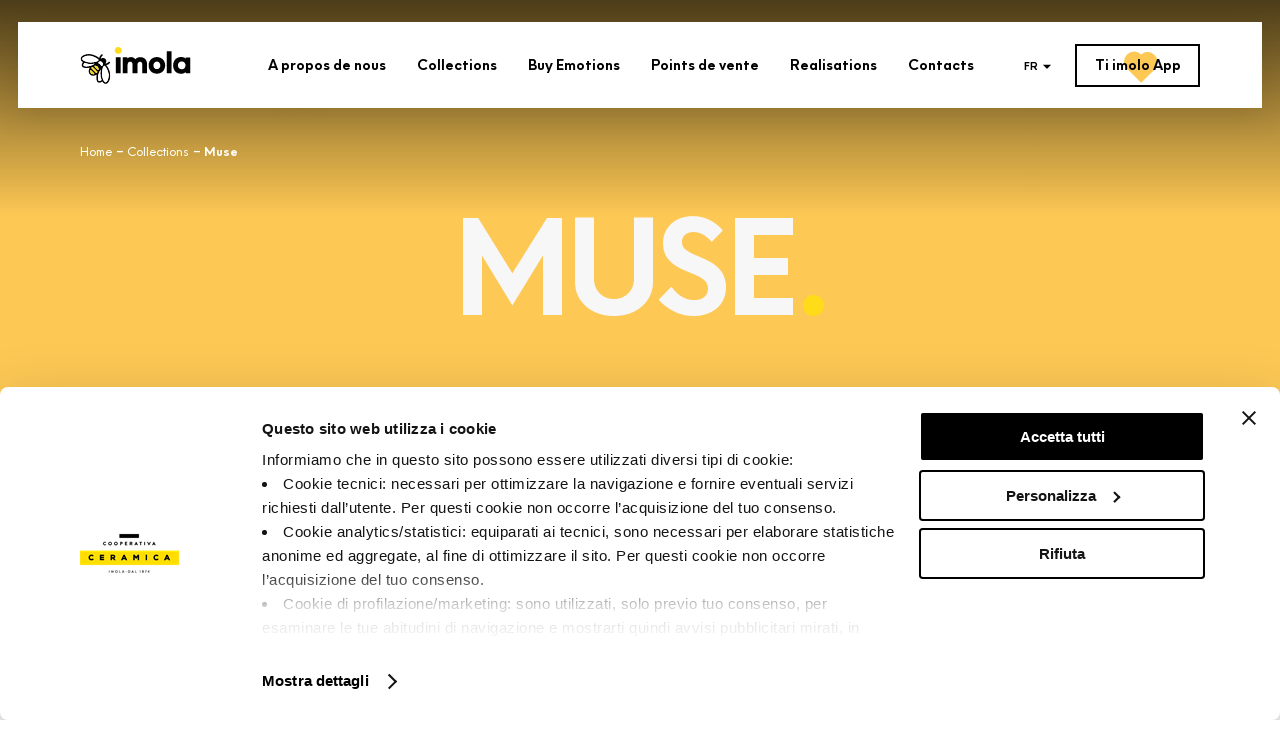

--- FILE ---
content_type: text/html; charset=UTF-8
request_url: https://imolaceramica.com/fr/collections/muse/
body_size: 30635
content:

<!DOCTYPE html>
<html lang="fr-FR">
<head itemscope itemtype="http://schema.org/WebSite">
  <meta charset="UTF-8">
  <meta name="viewport" content="width=device-width, initial-scale=1">

  <script type="text/javascript" data-cookieconsent="ignore">
	window.dataLayer = window.dataLayer || [];

	function gtag() {
		dataLayer.push(arguments);
	}

	gtag("consent", "default", {
		ad_personalization: "denied",
		ad_storage: "denied",
		ad_user_data: "denied",
		analytics_storage: "denied",
		functionality_storage: "denied",
		personalization_storage: "denied",
		security_storage: "granted",
		wait_for_update: 500,
	});
	gtag("set", "ads_data_redaction", true);
	gtag("set", "url_passthrough", true);
</script>
<script type="text/javascript"
		id="Cookiebot"
		src="https://consent.cookiebot.com/uc.js"
		data-implementation="wp"
		data-cbid="1cd2eb27-3900-4d66-9d4c-6e418e1f8d50"
						data-culture="FR"
				data-blockingmode="auto"
	></script>
<meta name='robots' content='index, follow, max-image-preview:large, max-snippet:-1, max-video-preview:-1' />
<link rel="alternate" href="https://imolaceramica.com/it/collezioni/muse/" hreflang="it" />
<link rel="alternate" href="https://imolaceramica.com/en/collections/muse/" hreflang="en" />
<link rel="alternate" href="https://imolaceramica.com/de/kollektionen/muse/" hreflang="de" />
<link rel="alternate" href="https://imolaceramica.com/es/colecciones/muse/" hreflang="es" />
<link rel="alternate" href="https://imolaceramica.com/fr/collections/muse/" hreflang="fr" />
<link rel="alternate" href="https://imolaceramica.com/ru/%D0%BA%D0%BE%D0%BB%D0%BB%D0%B5%D0%BA%D1%86%D0%B8%D0%B8/muse/" hreflang="ru" />

	<!-- This site is optimized with the Yoast SEO plugin v25.3.1 - https://yoast.com/wordpress/plugins/seo/ -->
	<title>MUSE. Esprit fusion. | Imola Ceramics</title>
	<meta name="description" content="Muse est la repr&eacute;sentation la plus actuelle d&rsquo;un projet &ldquo;fusion&rdquo;, une refonte esth&eacute;tique de ce que sont, depuis la nuit des temps, les traits distinctifs de la pierre naturelle et du marbre. Ce projet technologique, absolument original, s&#039;est ensuite enrichi de deux nouvelles solutions : une nouvelle finition superficielle &lsquo;patin&eacute;e&rsquo;, et la mise au point de la d&eacute;coration dite &lsquo;panneautage &agrave; livre ouvert&rsquo;.Par ce terme, on d&eacute;signe une technique de pose du marbre, avec panneaux d&#039;un m&ecirc;me bloc, qui respecte le suivi des veines de fa&ccedil;on &agrave; former une composition sp&eacute;culaire et cr&eacute;er des dessins g&eacute;om&eacute;triques naturels. Découvrez la collection et tous ses articles." />
	<link rel="canonical" href="https://imolaceramica.com/fr/collections/muse/" />
	<meta property="og:locale" content="fr_FR" />
	<meta property="og:locale:alternate" content="it_IT" />
	<meta property="og:locale:alternate" content="en_GB" />
	<meta property="og:locale:alternate" content="de_DE" />
	<meta property="og:locale:alternate" content="es_ES" />
	<meta property="og:locale:alternate" content="ru_RU" />
	<meta property="og:type" content="article" />
	<meta property="og:title" content="MUSE. Esprit fusion. | Imola Ceramics" />
	<meta property="og:description" content="Muse est la repr&eacute;sentation la plus actuelle d&rsquo;un projet &ldquo;fusion&rdquo;, une refonte esth&eacute;tique de ce que sont, depuis la nuit des temps, les traits distinctifs de la pierre naturelle et du marbre. Ce projet technologique, absolument original, s&#039;est ensuite enrichi de deux nouvelles solutions : une nouvelle finition superficielle &lsquo;patin&eacute;e&rsquo;, et la mise au point de la d&eacute;coration dite &lsquo;panneautage &agrave; livre ouvert&rsquo;.Par ce terme, on d&eacute;signe une technique de pose du marbre, avec panneaux d&#039;un m&ecirc;me bloc, qui respecte le suivi des veines de fa&ccedil;on &agrave; former une composition sp&eacute;culaire et cr&eacute;er des dessins g&eacute;om&eacute;triques naturels. Découvrez la collection et tous ses articles." />
	<meta property="og:url" content="https://imolaceramica.com/fr/collections/muse/" />
	<meta property="og:site_name" content="Imola Ceramics" />
	<meta name="twitter:card" content="summary_large_image" />
	<script type="application/ld+json" class="yoast-schema-graph">{"@context":"https://schema.org","@graph":[{"@type":"WebPage","@id":"https://imolaceramica.com/fr/collections/muse/","url":"https://imolaceramica.com/fr/collections/muse/","name":"MUSE. Esprit fusion. | Imola Ceramics","isPartOf":{"@id":"https://imolaceramica.com/fr/#website"},"datePublished":"2026-01-19T08:20:10+00:00","description":"Muse est la repr&eacute;sentation la plus actuelle d&rsquo;un projet &ldquo;fusion&rdquo;, une refonte esth&eacute;tique de ce que sont, depuis la nuit des temps, les traits distinctifs de la pierre naturelle et du marbre. Ce projet technologique, absolument original, s'est ensuite enrichi de deux nouvelles solutions : une nouvelle finition superficielle &lsquo;patin&eacute;e&rsquo;, et la mise au point de la d&eacute;coration dite &lsquo;panneautage &agrave; livre ouvert&rsquo;.Par ce terme, on d&eacute;signe une technique de pose du marbre, avec panneaux d'un m&ecirc;me bloc, qui respecte le suivi des veines de fa&ccedil;on &agrave; former une composition sp&eacute;culaire et cr&eacute;er des dessins g&eacute;om&eacute;triques naturels. Découvrez la collection et tous ses articles.","breadcrumb":{"@id":"https://imolaceramica.com/fr/collections/muse/#breadcrumb"},"inLanguage":"fr-FR","potentialAction":[{"@type":"ReadAction","target":["https://imolaceramica.com/fr/collections/muse/"]}]},{"@type":"BreadcrumbList","@id":"https://imolaceramica.com/fr/collections/muse/#breadcrumb","itemListElement":[{"@type":"ListItem","position":1,"name":"коллекции","item":"https://imolaceramica.com/fr/collections/"},{"@type":"ListItem","position":2,"name":"MUSE"}]},{"@type":"WebSite","@id":"https://imolaceramica.com/fr/#website","url":"https://imolaceramica.com/fr/","name":"Imola Ceramics","description":"","potentialAction":[{"@type":"SearchAction","target":{"@type":"EntryPoint","urlTemplate":"https://imolaceramica.com/fr/?s={search_term_string}"},"query-input":{"@type":"PropertyValueSpecification","valueRequired":true,"valueName":"search_term_string"}}],"inLanguage":"fr-FR"}]}</script>
	<!-- / Yoast SEO plugin. -->


<link href='https://fonts.gstatic.com' crossorigin rel='preconnect' />
<style id='classic-theme-styles-inline-css' type='text/css'>
/*! This file is auto-generated */
.wp-block-button__link{color:#fff;background-color:#32373c;border-radius:9999px;box-shadow:none;text-decoration:none;padding:calc(.667em + 2px) calc(1.333em + 2px);font-size:1.125em}.wp-block-file__button{background:#32373c;color:#fff;text-decoration:none}
</style>
<style id='global-styles-inline-css' type='text/css'>
body{--wp--preset--color--black: #000000;--wp--preset--color--cyan-bluish-gray: #abb8c3;--wp--preset--color--white: #ffffff;--wp--preset--color--pale-pink: #f78da7;--wp--preset--color--vivid-red: #cf2e2e;--wp--preset--color--luminous-vivid-orange: #ff6900;--wp--preset--color--luminous-vivid-amber: #fcb900;--wp--preset--color--light-green-cyan: #7bdcb5;--wp--preset--color--vivid-green-cyan: #00d084;--wp--preset--color--pale-cyan-blue: #8ed1fc;--wp--preset--color--vivid-cyan-blue: #0693e3;--wp--preset--color--vivid-purple: #9b51e0;--wp--preset--gradient--vivid-cyan-blue-to-vivid-purple: linear-gradient(135deg,rgba(6,147,227,1) 0%,rgb(155,81,224) 100%);--wp--preset--gradient--light-green-cyan-to-vivid-green-cyan: linear-gradient(135deg,rgb(122,220,180) 0%,rgb(0,208,130) 100%);--wp--preset--gradient--luminous-vivid-amber-to-luminous-vivid-orange: linear-gradient(135deg,rgba(252,185,0,1) 0%,rgba(255,105,0,1) 100%);--wp--preset--gradient--luminous-vivid-orange-to-vivid-red: linear-gradient(135deg,rgba(255,105,0,1) 0%,rgb(207,46,46) 100%);--wp--preset--gradient--very-light-gray-to-cyan-bluish-gray: linear-gradient(135deg,rgb(238,238,238) 0%,rgb(169,184,195) 100%);--wp--preset--gradient--cool-to-warm-spectrum: linear-gradient(135deg,rgb(74,234,220) 0%,rgb(151,120,209) 20%,rgb(207,42,186) 40%,rgb(238,44,130) 60%,rgb(251,105,98) 80%,rgb(254,248,76) 100%);--wp--preset--gradient--blush-light-purple: linear-gradient(135deg,rgb(255,206,236) 0%,rgb(152,150,240) 100%);--wp--preset--gradient--blush-bordeaux: linear-gradient(135deg,rgb(254,205,165) 0%,rgb(254,45,45) 50%,rgb(107,0,62) 100%);--wp--preset--gradient--luminous-dusk: linear-gradient(135deg,rgb(255,203,112) 0%,rgb(199,81,192) 50%,rgb(65,88,208) 100%);--wp--preset--gradient--pale-ocean: linear-gradient(135deg,rgb(255,245,203) 0%,rgb(182,227,212) 50%,rgb(51,167,181) 100%);--wp--preset--gradient--electric-grass: linear-gradient(135deg,rgb(202,248,128) 0%,rgb(113,206,126) 100%);--wp--preset--gradient--midnight: linear-gradient(135deg,rgb(2,3,129) 0%,rgb(40,116,252) 100%);--wp--preset--font-size--small: 13px;--wp--preset--font-size--medium: 20px;--wp--preset--font-size--large: 36px;--wp--preset--font-size--x-large: 42px;--wp--preset--spacing--20: 0.44rem;--wp--preset--spacing--30: 0.67rem;--wp--preset--spacing--40: 1rem;--wp--preset--spacing--50: 1.5rem;--wp--preset--spacing--60: 2.25rem;--wp--preset--spacing--70: 3.38rem;--wp--preset--spacing--80: 5.06rem;--wp--preset--shadow--natural: 6px 6px 9px rgba(0, 0, 0, 0.2);--wp--preset--shadow--deep: 12px 12px 50px rgba(0, 0, 0, 0.4);--wp--preset--shadow--sharp: 6px 6px 0px rgba(0, 0, 0, 0.2);--wp--preset--shadow--outlined: 6px 6px 0px -3px rgba(255, 255, 255, 1), 6px 6px rgba(0, 0, 0, 1);--wp--preset--shadow--crisp: 6px 6px 0px rgba(0, 0, 0, 1);}:where(.is-layout-flex){gap: 0.5em;}:where(.is-layout-grid){gap: 0.5em;}body .is-layout-flex{display: flex;}body .is-layout-flex{flex-wrap: wrap;align-items: center;}body .is-layout-flex > *{margin: 0;}body .is-layout-grid{display: grid;}body .is-layout-grid > *{margin: 0;}:where(.wp-block-columns.is-layout-flex){gap: 2em;}:where(.wp-block-columns.is-layout-grid){gap: 2em;}:where(.wp-block-post-template.is-layout-flex){gap: 1.25em;}:where(.wp-block-post-template.is-layout-grid){gap: 1.25em;}.has-black-color{color: var(--wp--preset--color--black) !important;}.has-cyan-bluish-gray-color{color: var(--wp--preset--color--cyan-bluish-gray) !important;}.has-white-color{color: var(--wp--preset--color--white) !important;}.has-pale-pink-color{color: var(--wp--preset--color--pale-pink) !important;}.has-vivid-red-color{color: var(--wp--preset--color--vivid-red) !important;}.has-luminous-vivid-orange-color{color: var(--wp--preset--color--luminous-vivid-orange) !important;}.has-luminous-vivid-amber-color{color: var(--wp--preset--color--luminous-vivid-amber) !important;}.has-light-green-cyan-color{color: var(--wp--preset--color--light-green-cyan) !important;}.has-vivid-green-cyan-color{color: var(--wp--preset--color--vivid-green-cyan) !important;}.has-pale-cyan-blue-color{color: var(--wp--preset--color--pale-cyan-blue) !important;}.has-vivid-cyan-blue-color{color: var(--wp--preset--color--vivid-cyan-blue) !important;}.has-vivid-purple-color{color: var(--wp--preset--color--vivid-purple) !important;}.has-black-background-color{background-color: var(--wp--preset--color--black) !important;}.has-cyan-bluish-gray-background-color{background-color: var(--wp--preset--color--cyan-bluish-gray) !important;}.has-white-background-color{background-color: var(--wp--preset--color--white) !important;}.has-pale-pink-background-color{background-color: var(--wp--preset--color--pale-pink) !important;}.has-vivid-red-background-color{background-color: var(--wp--preset--color--vivid-red) !important;}.has-luminous-vivid-orange-background-color{background-color: var(--wp--preset--color--luminous-vivid-orange) !important;}.has-luminous-vivid-amber-background-color{background-color: var(--wp--preset--color--luminous-vivid-amber) !important;}.has-light-green-cyan-background-color{background-color: var(--wp--preset--color--light-green-cyan) !important;}.has-vivid-green-cyan-background-color{background-color: var(--wp--preset--color--vivid-green-cyan) !important;}.has-pale-cyan-blue-background-color{background-color: var(--wp--preset--color--pale-cyan-blue) !important;}.has-vivid-cyan-blue-background-color{background-color: var(--wp--preset--color--vivid-cyan-blue) !important;}.has-vivid-purple-background-color{background-color: var(--wp--preset--color--vivid-purple) !important;}.has-black-border-color{border-color: var(--wp--preset--color--black) !important;}.has-cyan-bluish-gray-border-color{border-color: var(--wp--preset--color--cyan-bluish-gray) !important;}.has-white-border-color{border-color: var(--wp--preset--color--white) !important;}.has-pale-pink-border-color{border-color: var(--wp--preset--color--pale-pink) !important;}.has-vivid-red-border-color{border-color: var(--wp--preset--color--vivid-red) !important;}.has-luminous-vivid-orange-border-color{border-color: var(--wp--preset--color--luminous-vivid-orange) !important;}.has-luminous-vivid-amber-border-color{border-color: var(--wp--preset--color--luminous-vivid-amber) !important;}.has-light-green-cyan-border-color{border-color: var(--wp--preset--color--light-green-cyan) !important;}.has-vivid-green-cyan-border-color{border-color: var(--wp--preset--color--vivid-green-cyan) !important;}.has-pale-cyan-blue-border-color{border-color: var(--wp--preset--color--pale-cyan-blue) !important;}.has-vivid-cyan-blue-border-color{border-color: var(--wp--preset--color--vivid-cyan-blue) !important;}.has-vivid-purple-border-color{border-color: var(--wp--preset--color--vivid-purple) !important;}.has-vivid-cyan-blue-to-vivid-purple-gradient-background{background: var(--wp--preset--gradient--vivid-cyan-blue-to-vivid-purple) !important;}.has-light-green-cyan-to-vivid-green-cyan-gradient-background{background: var(--wp--preset--gradient--light-green-cyan-to-vivid-green-cyan) !important;}.has-luminous-vivid-amber-to-luminous-vivid-orange-gradient-background{background: var(--wp--preset--gradient--luminous-vivid-amber-to-luminous-vivid-orange) !important;}.has-luminous-vivid-orange-to-vivid-red-gradient-background{background: var(--wp--preset--gradient--luminous-vivid-orange-to-vivid-red) !important;}.has-very-light-gray-to-cyan-bluish-gray-gradient-background{background: var(--wp--preset--gradient--very-light-gray-to-cyan-bluish-gray) !important;}.has-cool-to-warm-spectrum-gradient-background{background: var(--wp--preset--gradient--cool-to-warm-spectrum) !important;}.has-blush-light-purple-gradient-background{background: var(--wp--preset--gradient--blush-light-purple) !important;}.has-blush-bordeaux-gradient-background{background: var(--wp--preset--gradient--blush-bordeaux) !important;}.has-luminous-dusk-gradient-background{background: var(--wp--preset--gradient--luminous-dusk) !important;}.has-pale-ocean-gradient-background{background: var(--wp--preset--gradient--pale-ocean) !important;}.has-electric-grass-gradient-background{background: var(--wp--preset--gradient--electric-grass) !important;}.has-midnight-gradient-background{background: var(--wp--preset--gradient--midnight) !important;}.has-small-font-size{font-size: var(--wp--preset--font-size--small) !important;}.has-medium-font-size{font-size: var(--wp--preset--font-size--medium) !important;}.has-large-font-size{font-size: var(--wp--preset--font-size--large) !important;}.has-x-large-font-size{font-size: var(--wp--preset--font-size--x-large) !important;}
.wp-block-navigation a:where(:not(.wp-element-button)){color: inherit;}
:where(.wp-block-post-template.is-layout-flex){gap: 1.25em;}:where(.wp-block-post-template.is-layout-grid){gap: 1.25em;}
:where(.wp-block-columns.is-layout-flex){gap: 2em;}:where(.wp-block-columns.is-layout-grid){gap: 2em;}
.wp-block-pullquote{font-size: 1.5em;line-height: 1.6;}
</style>
<link rel='stylesheet' id='starter-css' href='https://imolaceramica.com/wp-content/themes/tfol-wp-theme/assets/starter-imola.css' type='text/css' media='all' />

  
  <script>
    var siteUrl = '';
    var templateUrl = 'https://imolaceramica.com/wp-content/themes/tfol-wp-theme';
    var siteName = 'imola';
  </script>

  
  <!-- Google tag (gtag.js) -->
  <!-- <script type="text/plain" data-cookieconsent="statistics" src="https://www.googletagmanager.com/gtag/js?id=G-27MTM6NV1R"></script>
  <script type="text/plain" data-cookieconsent="statistics">
    window.dataLayer = window.dataLayer || [];
    function gtag(){dataLayer.push(arguments);}
    gtag('js', new Date());
    gtag('config', 'G-27MTM6NV1R');
  </script> -->
  <script>(function(w,d,s,l,i){w[l]=w[l]||[];w[l].push({'gtm.start':
  new Date().getTime(),event:'gtm.js'});var f=d.getElementsByTagName(s)[0],
  j=d.createElement(s),dl=l!='dataLayer'?'&l='+l:'';j.async=true;j.src=
  'https://www.googletagmanager.com/gtm.js?id='+i+dl;f.parentNode.insertBefore(j,f);
  })(window,document,'script','dataLayer','GTM-P2W8V6Q');</script>

  <!-- FACEBOOK PIXEL -->
        <!-- <meta name="facebook-domain-verification" content="jfc9wy968rr3245n54fzkl8prncrta" />
  <script data-cookieconsent="marketing" type="text/plain">!function(f,b,e,v,n,t,s){if(f.fbq)return;n=f.fbq=function(){n.callMethod?n.callMethod.apply(n,arguments):n.queue.push(arguments)};if(!f._fbq)f._fbq=n;n.push=n;n.loaded=!0;n.version='2.0';n.queue=[];t=b.createElement(e);t.async=!0;t.src=v;s=b.getElementsByTagName(e)[0];s.parentNode.insertBefore(t,s)}(window, document,'script','https://connect.facebook.net/en_US/fbevents.js');fbq('init', '468061956930109');fbq('track', 'PageView');</script> -->
  
  <!-- LINKEDIN PIXEL -->
  <!-- <script type="text/plain" data-cookieconsent="marketing">
  _linkedin_partner_id = "4211881";
  window._linkedin_data_partner_ids = window._linkedin_data_partner_ids || [];
  window._linkedin_data_partner_ids.push(_linkedin_partner_id);
  </script><script type="text/plain" data-cookieconsent="marketing">
  (function(l) {
  if (!l){window.lintrk = function(a,b){window.lintrk.q.push([a,b])};
  window.lintrk.q=[]}
  var s = document.getElementsByTagName("script")[0];
  var b = document.createElement("script");
  b.type = "text/javascript";b.async = true;
  b.src = 'https://snap.licdn.com/li.lms-analytics/insight.min.js';
  s.parentNode.insertBefore(b, s);})(window.lintrk);
  </script> -->

  <!-- Google recapcha -->
  <!-- <script type="text/plain" data-cookieconsent="necessary" src="https://www.google.com/recaptcha/api.js"></script> -->

  
  <!-- Name of web application (only should be used if the website is used as an app) -->
  <meta name="application-name" content="Imola Ceramics">
  <!-- Theme Color for Chrome, Firefox OS and Opera -->
  <meta name="theme-color" content="#ffffff">
  <!-- Control the behavior of search engine crawling and indexing -->
  <meta name="robots" content="index,follow"><!-- All Search Engines -->
  <meta name="googlebot" content="index,follow"><!-- Google Specific -->
  <!-- Twitter Card data -->
  <meta name="twitter:card" content="summary">
  <meta name="twitter:url" content="">
  <meta name="twitter:title" content="Imola Ceramics">
  <meta name="twitter:description" content="">
  <!-- Open Graph data -->
  <meta property="og:title" content="Imola Ceramics" />
  <meta property="og:site_name" content="Imola Ceramics">
  <meta property="og:type" content="website" />
  <meta property="og:url" content="" />
  <meta property="og:description" content="" />
  <!-- Favicon and extra -->
  <link rel="apple-touch-icon" sizes="57x57" href="https://imolaceramica.com/wp-content/themes/tfol-wp-theme/public/imola/apple-icon-57x57.png">
  <link rel="apple-touch-icon" sizes="60x60" href="https://imolaceramica.com/wp-content/themes/tfol-wp-theme/public/imola/apple-icon-60x60.png">
  <link rel="apple-touch-icon" sizes="72x72" href="https://imolaceramica.com/wp-content/themes/tfol-wp-theme/public/imola/apple-icon-72x72.png">
  <link rel="apple-touch-icon" sizes="76x76" href="https://imolaceramica.com/wp-content/themes/tfol-wp-theme/public/imola/apple-icon-76x76.png">
  <link rel="apple-touch-icon" sizes="114x114" href="https://imolaceramica.com/wp-content/themes/tfol-wp-theme/public/imola/apple-icon-114x114.png">
  <link rel="apple-touch-icon" sizes="120x120" href="https://imolaceramica.com/wp-content/themes/tfol-wp-theme/public/imola/apple-icon-120x120.png">
  <link rel="apple-touch-icon" sizes="144x144" href="https://imolaceramica.com/wp-content/themes/tfol-wp-theme/public/imola/apple-icon-144x144.png">
  <link rel="apple-touch-icon" sizes="152x152" href="https://imolaceramica.com/wp-content/themes/tfol-wp-theme/public/imola/apple-icon-152x152.png">
  <link rel="apple-touch-icon" sizes="180x180" href="https://imolaceramica.com/wp-content/themes/tfol-wp-theme/public/imola/apple-icon-180x180.png">
  <link rel="icon" type="image/png" sizes="192x192"  href="https://imolaceramica.com/wp-content/themes/tfol-wp-theme/public/imola/android-icon-192x192.png">
  <link rel="icon" type="image/png" sizes="32x32" href="https://imolaceramica.com/wp-content/themes/tfol-wp-theme/public/imola/favicon-32x32.png">
  <link rel="icon" type="image/png" sizes="96x96" href="https://imolaceramica.com/wp-content/themes/tfol-wp-theme/public/imola/favicon-96x96.png">
  <link rel="icon" type="image/png" sizes="16x16" href="https://imolaceramica.com/wp-content/themes/tfol-wp-theme/public/imola/favicon-16x16.png">
  <link rel="shortcut icon" href="https://imolaceramica.com/wp-content/themes/tfol-wp-theme/public/imola/favicon.ico">
  <!-- PWA -->
  <link rel="manifest" href="https://imolaceramica.com/wp-content/themes/tfol-wp-theme/public/imola/manifest.json">
  <meta name="msapplication-TileColor" content="#ffffff">
  <meta name="msapplication-TileImage" content="https://imolaceramica.com/wp-content/themes/tfol-wp-theme/public/imola/ms-icon-144x144.png">
  <meta name="msapplication-navbutton-color" content="#ffffff">
  <meta name="msapplication-config" content="https://imolaceramica.com/wp-content/themes/tfol-wp-theme/public/imola/browserconfig.xml">
  <meta name="msapplication-tooltip" content="">
  <meta name="msapplication-tap-highlight" content="no">
  <meta name="msapplication-starturl" content="/">
  <meta name="mobile-web-app-capable" content="yes">
  <meta name="apple-mobile-web-app-title" content="Imola Ceramics">
  <meta name="apple-mobile-web-app-capable" content="yes">
  <meta name="apple-mobile-web-app-status-bar-style" content="default">
  <meta name="full-screen" content="yes">
  <meta name="browsermode" content="application">
  <meta name="screen-orientation" content="portrait">

  <!-- POLYFILL PER GESTIONE IE11 -->
  <script src="https://cdnjs.cloudflare.com/polyfill/v3/polyfill.min.js?version=4.8.0" crossorigin="anonymous" defer=""></script>
  <script>
  if (window.NodeList && !NodeList.prototype.forEach) {
      NodeList.prototype.forEach = function (callback, thisArg) {
          thisArg = thisArg || window;
          for (var i = 0; i < this.length; i++) {
              callback.call(thisArg, this[i], i, this);
          }
      };
  }
  </script>
  <!-- / -->

  <meta name="js-lang" content="fr">
</head>

<body class="product-template-default single single-product postid-152926 muse" itemscope="itemscope" itemtype="http://schema.org/WebPage" data-controller="animation">


<div id="wrapper" style="opacity: 0;transition:opacity 0.35s ease;"><!-- START WRAPPER -->


<header class="nav" data-controller="nav"
  data-nav-submenuclass="nav__menu-submenu nav__menu-submenu--small"
  data-nav-submenulistclass="nav__menu-submenu-list"
  data-nav-breakpointmobile="998px"
>
  <div class="nav__background">
    <div class="container-1 nav__container">
      <div class="nav__logo">
        <a href="https://imolaceramica.com/fr">
          <svg viewBox="0 0 233 79" xmlns="http://www.w3.org/2000/svg" xmlns:xlink="http://www.w3.org/1999/xlink"><defs><path id="a" d="M0 .43h63.184v63.854H0z"></path><path id="c" d="M0 78.859h232.604V0H0z"></path></defs><g fill="none" fill-rule="evenodd"><g transform="translate(0 14.575)"><mask id="b" fill="#fff"><use xlink:href="#a"></use></mask><path d="M38.247 32.63a.514.514 0 0 0 .036-.004c-.064-.556-.089-1.12-.197-1.666-.784-3.985-4.272-5.876-7.871-5.43-.528.065-.793.364-.689.891.085.433.266.918.561 1.225a378.909 378.909 0 0 0 6.084 6.157c.271.268.653.462 1.018.583.542.18.937-.126.994-.7.036-.35.044-.703.064-1.056M26.864 43.527c.426-.038.852-.113 1.277-.105 1.017.017 1.368-.97.866-1.841a2.816 2.816 0 0 0-.436-.569 930.623 930.623 0 0 0-5.692-5.744 2.686 2.686 0 0 0-.866-.572c-.706-.286-1.239.037-1.343.787-.066.474-.106.955-.123 1.433-.128 3.923 2.422 6.58 6.317 6.61m15.15-27.493c-1.364-.005-3.548 1.316-4.183 2.53-.292.558-.164 1.09.439 1.486.57.375 1.174.7 1.78 1.015 1.194.622 2.114 1.505 2.716 2.73.295.601.626 1.187.978 1.756.486.785 1.164.937 1.822.3a10.48 10.48 0 0 0 1.606-2c.963-1.562.744-3.078-.364-4.5-.83-1.066-1.75-2.045-2.918-2.724-.561-.325-1.859-.638-1.876-.593M25.393 28.01c-.22.064-.385.068-.486.15-.598.49-1.21.966-1.757 1.51-.276.275-.238.69-.018 1.032.147.226.315.443.503.636 2.586 2.649 5.172 5.296 7.768 7.935.504.51 1.031 1 1.578 1.462.54.457.935.458 1.425-.043.44-.452.839-.96 1.19-1.487.331-.502.263-.855-.14-1.302a140.63 140.63 0 0 0-9.428-9.515c-.188-.173-.447-.268-.635-.378m4.875-6.936c-.109-.012-.155-.024-.199-.019-1.918.236-3.831.544-5.758.697-2.772.22-5.543.131-8.292-.367a38.704 38.704 0 0 1-7.31-2.076c-.142-.056-.417-.055-.486.034-1.01 1.293-1.876 2.667-2.11 4.345-.117.84.152 1.551.884 1.975.557.322 1.163.604 1.783.759 2.762.689 5.54.48 8.317.067 4.666-.695 8.867-2.578 12.8-5.139.114-.075.22-.163.371-.276m14.437 34.767c-3.017-7.166-3.299-14.553-1.91-22.093-.138.12-.236.243-.313.377-.655 1.135-1.339 2.253-1.95 3.41-2.383 4.516-3.527 9.346-3.478 14.457.017 1.622.181 3.234.88 4.734.558 1.197 1.34 1.591 2.625 1.328 1.57-.322 2.845-1.206 4.146-2.213m.696-13.256c.052.83.08 2.018.209 3.195.421 3.875 1.49 7.56 3.303 11.01.612 1.165 1.328 2.26 2.305 3.157 1.198 1.1 2.273 1.14 3.526.122 1.254-1.019 2.114-2.346 2.783-3.792 2.299-4.966 2.878-10.116 1.492-15.446-1.069-4.11-2.568-8.043-4.875-11.625-.72-1.118-1.505-2.189-2.558-3.019-1.067-.842-1.73-.755-2.582.318-.149.188-.302.38-.406.592-.371.76-.786 1.506-1.07 2.3-1.49 4.142-2.019 8.452-2.127 13.188m-23.65-24.2c3.811-.026 7.562-.486 11.222-1.582 1.569-.47 3.11-1.022 4.433-2.038 1.072-.823 1.207-1.543.314-2.547a15.38 15.38 0 0 0-2.532-2.307C31.631 7.377 27.613 5.873 23.45 4.71c-4.537-1.268-9.005-1.013-13.42.547-1.763.623-3.413 1.472-4.846 2.7-.386.329-.743.704-1.056 1.103-.93 1.183-.903 2.18.062 3.33.897 1.071 2.032 1.839 3.247 2.477 4.483 2.36 9.26 3.525 14.314 3.52m24.496 40.679c-.698.427-1.359.866-2.05 1.247-1.351.743-2.768 1.26-4.34 1.266-1.963.01-3.447-.846-4.517-2.47-.927-1.409-1.321-3.006-1.534-4.658-.417-3.235-.099-6.431.513-9.61.024-.124.04-.248.074-.46l-.545.317c-2.293 1.314-4.736 2.095-7.392 2.028-4.675-.117-8.12-3.095-8.89-7.73-.472-2.84.198-5.508 1.44-8.053.224-.458.482-.899.756-1.406-.802.14-1.551.29-2.306.402-3.16.465-6.32.637-9.458-.146-.642-.16-1.279-.39-1.879-.67-2.849-1.335-3.994-3.802-3.224-6.884.384-1.545 1.115-2.923 2.012-4.22l.267-.39c-.72-.524-1.48-.976-2.116-1.565-.755-.698-1.51-1.441-2.079-2.292-1.64-2.454-1.092-5.046.692-7.109 2.493-2.882 5.79-4.362 9.346-5.324C15.344.17 19.693.101 24.044 1.29c4.588 1.253 9 2.916 12.95 5.647.86.595 1.627 1.328 2.436 1.998.082.068.161.137.276.235.102-.464.181-.886.29-1.301.774-2.967 2.52-5.244 4.93-7.041.393-.294.85-.255 1.224.064 1.176 1.002 1.17 2.454.01 3.475-1.682 1.481-2.794 3.302-3.166 5.549-.026.156-.036.315-.067.59 1.605-1.304 3.36-1.865 5.318-1.683 1.98.183 3.59 1.087 4.862 2.623 1.964 2.376 2.35 6.374-.319 9.502.62-.088 1.13-.117 1.62-.236 2.033-.491 3.67-1.628 5.013-3.22.903-1.07 2.716-.91 3.42.311.23.4.175.788-.105 1.164-2.004 2.696-4.559 4.515-7.89 5.115-.094.017-.186.038-.33.068.45.52.9 1 1.31 1.515 1.69 2.129 2.956 4.513 4.02 7.008 1.372 3.216 2.548 6.51 3.044 9.987.889 6.222-.218 12.075-3.6 17.397-.65 1.021-1.522 1.947-2.448 2.728-2.493 2.1-5.439 1.968-7.856-.224-1.109-1.006-1.988-2.194-2.739-3.494" fill="#000" mask="url(#b)"></path></g><path d="M120.582 56.22h-10.183v-.564c0-5.936-.002-11.87 0-17.806.001-1.17-.213-2.3-.68-3.367-.747-1.707-1.942-2.88-3.858-3.104-2.046-.238-3.675.506-4.845 2.215-.924 1.349-1.288 2.88-1.289 4.503-.005 5.84-.002 11.678-.002 17.517v.592H89.59c-.008-.17-.025-.337-.025-.505 0-11.02.002-22.04-.01-33.06 0-.436.105-.576.554-.572 2.794.02 5.588.018 8.381.001.407-.003.558.117.584.531.03.491.14.977.23 1.547 2.663-2.167 5.707-2.811 8.992-2.489 3.344.329 6.035 1.823 7.89 4.63.747-.7 1.432-1.419 2.195-2.038 1.837-1.487 3.989-2.223 6.306-2.452 2.668-.264 5.299-.052 7.834.883 3.84 1.416 6.226 4.23 7.495 8.085.733 2.228 1.01 4.534 1.018 6.867.023 6.065.01 12.127.01 18.191 0 .11-.01.22-.017.369h-10.148v-.552c0-5.903.004-11.806-.003-17.71-.002-1.486-.176-2.947-.892-4.282-.753-1.4-1.93-2.093-3.508-2.18-3.344-.184-5.34 2.378-5.792 5.274a9.468 9.468 0 0 0-.098 1.436c-.007 5.807-.004 11.614-.004 17.42v.62zM214.46 47.562c2.603 0 4.573-.863 6.086-2.715 1.116-1.364 1.667-2.969 1.832-4.716.395-4.19-1.88-8.865-7.071-9.277-2.85-.226-5.358.532-7.202 2.875-1.313 1.669-1.717 3.631-1.699 5.728.038 4.787 3.319 8.105 8.055 8.105m8.263-23l.153-2.393h9.726v34.035h-9.575l-.218-2.504c-.11.067-.179.098-.235.145-3.145 2.603-6.775 3.595-10.784 3.3-2.609-.192-5.102-.827-7.4-2.12-3.506-1.973-5.849-4.938-7.073-8.769-1.427-4.467-1.537-9.004-.141-13.488 1.912-6.143 6.149-9.748 12.355-10.994 2.862-.575 5.736-.63 8.569.261 1.577.496 3.022 1.238 4.308 2.292.072.059.15.112.315.234M161.802 47.325c3.343-.007 5.88-1.884 6.847-5.053.45-1.48.568-2.987.33-4.511-.543-3.452-3.22-6.934-7.65-6.675-2.082.122-3.812.928-5.084 2.609-1.594 2.109-1.983 4.528-1.647 7.101.52 3.98 3.348 6.538 7.204 6.53m17.59-8.05c-.087 2.828-.574 5.553-1.78 8.117-1.863 3.967-4.827 6.774-8.89 8.303-4.533 1.705-9.146 1.766-13.678.049-5.747-2.178-9.121-6.488-10.33-12.508-.813-4.04-.509-8.03 1.218-11.808 2.523-5.518 6.856-8.699 12.754-9.664 4.141-.678 8.146-.136 11.858 1.916 4.829 2.67 7.582 6.86 8.515 12.298.186 1.085.226 2.197.332 3.297" fill="#000"></path><path fill="#000" mask="url(#d)" d="M182.739 56.3h10.11V8.894h-10.11zM74.807 56.284h10.206V21.968H74.807z"></path><path d="M79.907 14.684c-3.61-.042-6.754-2.61-7.33-6.019-.652-3.851 1.646-7.425 5.41-8.414 4.032-1.06 8.188 1.34 9.18 5.305 1.032 4.12-1.722 8.323-5.89 8.98-.454.07-.914.1-1.37.148" fill="#FFDB1A" mask="url(#d)"></path><path d="M21.75 32.961c-5.054.005-9.83-1.16-14.313-3.519-1.215-.639-2.35-1.406-3.247-2.476-.965-1.153-.991-2.149-.062-3.331.313-.4.67-.775 1.056-1.104 1.433-1.227 3.083-2.076 4.846-2.7 4.415-1.56 8.883-1.814 13.42-.547 4.163 1.164 8.181 2.668 11.738 5.203a15.31 15.31 0 0 1 2.532 2.307c.893 1.004.758 1.723-.314 2.547-1.323 1.016-2.865 1.568-4.433 2.038-3.66 1.096-7.41 1.556-11.222 1.582M45.401 57.16c.108-4.736.637-9.046 2.126-13.188.285-.793.7-1.54 1.07-2.3.105-.211.258-.404.407-.591.852-1.073 1.515-1.16 2.582-.318 1.053.83 1.838 1.901 2.558 3.019 2.307 3.582 3.806 7.514 4.875 11.624 1.386 5.33.807 10.481-1.492 15.447-.67 1.446-1.53 2.773-2.783 3.791-1.253 1.02-2.328.98-3.526-.121-.977-.898-1.693-1.992-2.305-3.158-1.814-3.45-2.882-7.135-3.303-11.01-.128-1.176-.157-2.364-.209-3.194M44.705 70.417c-1.3 1.007-2.576 1.89-4.147 2.212-1.284.264-2.066-.13-2.623-1.327-.7-1.5-.864-3.112-.88-4.734-.05-5.111 1.094-9.942 3.477-14.456.612-1.158 1.295-2.277 1.95-3.411a1.49 1.49 0 0 1 .312-.377c-1.388 7.54-1.105 14.927 1.911 22.093M30.268 35.65c-.152.112-.257.201-.37.276-3.934 2.562-8.135 4.444-12.801 5.138-2.776.414-5.555.622-8.317-.067-.62-.154-1.226-.437-1.783-.759-.73-.424-1-1.134-.884-1.974.234-1.679 1.1-3.052 2.11-4.345.07-.09.345-.09.486-.034a38.706 38.706 0 0 0 7.31 2.076c2.749.498 5.52.587 8.293.367 1.925-.154 3.838-.46 5.757-.698.044-.005.09.008.2.02" fill="#FFF" mask="url(#d)"></path><path d="M25.393 42.586c.188.11.447.206.635.378a140.811 140.811 0 0 1 9.428 9.514c.403.447.471.801.14 1.302-.351.529-.75 1.035-1.19 1.487-.49.502-.886.5-1.425.044a23.75 23.75 0 0 1-1.578-1.462 2795.248 2795.248 0 0 1-7.768-7.935 4.112 4.112 0 0 1-.503-.637c-.22-.34-.258-.756.018-1.03.547-.545 1.16-1.022 1.757-1.511.101-.083.265-.086.486-.15" fill="#FFDB1A" mask="url(#d)"></path><path d="M43.89 31.201c1.168.678 2.088 1.657 2.918 2.724 1.108 1.422 1.328 2.938.363 4.5a10.51 10.51 0 0 1-1.605 2c-.658.636-1.336.485-1.822-.3a20.726 20.726 0 0 1-.978-1.756c-.603-1.225-1.522-2.109-2.716-2.73-.605-.315-1.21-.64-1.78-1.015-.603-.396-.731-.93-.44-1.487.636-1.213 2.82-2.534 4.184-2.53.017-.043 1.315.268 1.875.594" fill="#FFF" mask="url(#d)"></path><path d="M26.864 58.102c-3.895-.032-6.445-2.688-6.317-6.61.016-.48.057-.96.123-1.435.104-.75.637-1.072 1.343-.786.315.127.624.33.866.571 1.908 1.904 3.8 3.824 5.693 5.745.166.169.317.362.435.568.502.872.151 1.859-.866 1.841-.425-.008-.851.068-1.277.106M38.247 47.205c-.02.352-.028.705-.064 1.056-.057.574-.452.88-.994.7-.365-.122-.747-.315-1.018-.583a378.909 378.909 0 0 1-6.084-6.158c-.295-.306-.476-.791-.56-1.224-.105-.528.16-.826.688-.892 3.599-.445 7.087 1.446 7.871 5.43.108.547.133 1.111.197 1.667a.514.514 0 0 1-.036.004" fill="#FFDB1A" mask="url(#d)"></path><mask id="d" fill="#fff"><use xlink:href="#c"></use></mask></g></svg>        </a>
      </div>

      <div class="menu-main-fr-container"><ul id="main-menu" class="nav__menu"><li id="menu-item-3892" class="menu-item menu-item-type-custom menu-item-object-custom menu-item-has-children"><a href="#"><span data-hover="A propos de nous">A propos de nous</span></a>
<ul class="sub-menu">
	<li id="menu-item-4922" class="menu-item menu-item-type-post_type menu-item-object-page"><a href="https://imolaceramica.com/fr/a-propos-de-nous/brand/"><span data-hover="Brand">Brand</span></a></li>
	<li id="menu-item-3396" class="menu-item menu-item-type-post_type menu-item-object-page"><a href="https://imolaceramica.com/fr/a-propos-de-nous/company/"><span data-hover="Company">Company</span></a></li>
	<li id="menu-item-79491" class="menu-item menu-item-type-post_type menu-item-object-page"><a href="https://imolaceramica.com/it/chi-siamo/certificazioni/"><span data-hover="Certificazioni">Certificazioni</span></a></li>
</ul>
</li>
<li id="menu-item-3897" class="js-navCollections menu-item menu-item-type-post_type_archive menu-item-object-product"><a href="https://imolaceramica.com/fr/collections/"><span data-hover="Collections">Collections</span></a></li>
<li id="menu-item-17576" class="menu-item menu-item-type-post_type menu-item-object-page"><a href="https://imolaceramica.com/fr/buy-emotions/"><span data-hover="Buy Emotions">Buy Emotions</span></a></li>
<li id="menu-item-5875" class="menu-item menu-item-type-post_type menu-item-object-page"><a href="https://imolaceramica.com/fr/points-de-vente/"><span data-hover="Points de vente">Points de vente</span></a></li>
<li id="menu-item-17577" class="menu-item menu-item-type-post_type menu-item-object-page"><a href="https://imolaceramica.com/fr/realizations/"><span data-hover="Realisations">Realisations</span></a></li>
<li id="menu-item-3497" class="menu-item menu-item-type-post_type menu-item-object-page"><a href="https://imolaceramica.com/fr/contacts/"><span data-hover="Contacts">Contacts</span></a></li>
</ul></div>
      <div class="nav__actions">
                <div class="nav__actions-item nav__actions-selector">
          <button data-action="click->nav#toggleActionSelector" data-selector="navSelectorLang">
            fr          </button>
          <ul id="navSelectorLang" data-target="nav.actionSelector">
                          <li><a href="https://imolaceramica.com/it/collezioni/muse/">it</a></li>
                          <li><a href="https://imolaceramica.com/en/collections/muse/">en</a></li>
                          <li><a href="https://imolaceramica.com/de/kollektionen/muse/">de</a></li>
                          <li><a href="https://imolaceramica.com/es/colecciones/muse/">es</a></li>
                          <li><a href="https://imolaceramica.com/fr/collections/muse/">fr</a></li>
                          <li><a href="https://imolaceramica.com/ru/%D0%BA%D0%BE%D0%BB%D0%BB%D0%B5%D0%BA%D1%86%D0%B8%D0%B8/muse/">ru</a></li>
                      </ul>
        </div>
                <div class="nav__actions-item nav__actions-app">
          <a class="button button--heart" href="#modalApp">
            <div class="button__heart"></div>
            <div class="button__content">Ti imolo App</div>
          </a>
        </div>
      </div>

      <button class="nav__hamburger" data-action="click->nav#toggleMobileMenu">
        <span></span>
        <span></span>
        <span></span>
      </button>
    </div>
  </div>

  <div class="nav__collections" data-target="nav.collections">
    <div
      class="nav__collections-arrow js-nav-collections-arrow"
      data-action="resize@window->nav#setArrowPosition"
    ></div>

    <div class="container-2 nav__collections-container" data-target="nav.collectionsContainer">
      <div class="nav__collections-section">
        <div class="nav__collections-section-block" data-target="nav.collectionsBlock">
          <h2 class="nav__collections-title" title>Effets<span>.</span></h2>
          <ul class="nav__collections-list" list>
                          <li><a href="https://imolaceramica.com/fr/collections/?effect=CC&effect_name=Concrete">Concrete</a></li>
                          <li><a href="https://imolaceramica.com/fr/collections/?effect=CM&effect_name=Contemporary">Contemporary</a></li>
                          <li><a href="https://imolaceramica.com/fr/collections/?effect=HP&effect_name=High performance">High performance</a></li>
                          <li><a href="https://imolaceramica.com/fr/collections/?effect=MR&effect_name=Marble">Marble</a></li>
                          <li><a href="https://imolaceramica.com/fr/collections/?effect=ST&effect_name=Stone">Stone</a></li>
                          <li><a href="https://imolaceramica.com/fr/collections/?effect=WD&effect_name=Wood">Wood</a></li>
                      </ul>
        </div>
        <div class="nav__collections-section-block" data-target="nav.collectionsBlock">
          <h2 class="nav__collections-title" title>Environnements<span>.</span></h2>
          <ul class="nav__collections-list" list>
                          <li><a href="https://imolaceramica.com/fr/collections/?ambient=BG&ambient_name=Salle de bain">Salle de bain</a></li>
                          <li><a href="https://imolaceramica.com/fr/collections/?ambient=CC&ambient_name=Cuisine">Cuisine</a></li>
                          <li><a href="https://imolaceramica.com/fr/collections/?ambient=LV&ambient_name=Living">Living</a></li>
                          <li><a href="https://imolaceramica.com/fr/collections/?ambient=TT&ambient_name=Chambre à coucher">Chambre à coucher</a></li>
                          <li><a href="https://imolaceramica.com/fr/collections/?ambient=ES&ambient_name=Extérieur">Extérieur</a></li>
                          <li><a href="https://imolaceramica.com/fr/collections/?ambient=M0&ambient_name=Activités commerciales">Activités commerciales</a></li>
                      </ul>
        </div>
      </div>
      <div class="nav__collections-section nav__collections-section--is-dark">
        <div class="nav__collections-section-row">
          <h2 class="nav__collections-title">Collections<span>.</span></h2>
        </div>
        <div class="nav__collections-section-blocks">
          <div class="nav__collections-section-block">
            <ul class="nav__collections-list">
                              <li><a href="https://imolaceramica.com/fr/collections/azuma">Azuma</a></li>
                              <li><a href="https://imolaceramica.com/fr/collections/azuma-rock">Azuma rock</a></li>
                              <li><a href="https://imolaceramica.com/fr/collections/azuma-up">Azuma up</a></li>
                              <li><a href="https://imolaceramica.com/fr/collections/blox">Blox</a></li>
                              <li><a href="https://imolaceramica.com/fr/collections/blue-savoy">Blue savoy</a></li>
                              <li><a href="https://imolaceramica.com/fr/collections/closer">Closer</a></li>
                              <li><a href="https://imolaceramica.com/fr/collections/creative-concrete">Creative concrete</a></li>
                              <li><a href="https://imolaceramica.com/fr/collections/crew-bitter">Crew bitter</a></li>
                              <li><a href="https://imolaceramica.com/fr/collections/crew-honey">Crew honey</a></li>
                              <li><a href="https://imolaceramica.com/fr/collections/crew-umami">Crew umami</a></li>
                          </ul>
          </div>
          <div class="nav__collections-section-block">
            <ul class="nav__collections-list">
                              <li><a href="https://imolaceramica.com/fr/collections/cromia">Cromia</a></li>
                              <li><a href="https://imolaceramica.com/fr/collections/elixir">Elixir</a></li>
                              <li><a href="https://imolaceramica.com/fr/collections/forma">Forma</a></li>
                              <li><a href="https://imolaceramica.com/fr/collections/kuni">Kuni</a></li>
                              <li><a href="https://imolaceramica.com/fr/collections/lime-rock">Lime-rock</a></li>
                              <li><a href="https://imolaceramica.com/fr/collections/micron-2-0">Micron 2.0</a></li>
                              <li><a href="https://imolaceramica.com/fr/collections/mother">Mother</a></li>
                              <li><a href="https://imolaceramica.com/fr/collections/muse">Muse</a></li>
                              <li><a href="https://imolaceramica.com/fr/collections/mycro">Mycro</a></li>
                              <li><a href="https://imolaceramica.com/fr/collections/oxyd">Oxyd</a></li>
                          </ul>
          </div>

                      <div class="nav__collections-section-block">
              <ul class="nav__collections-list">
                                  <li><a href="https://imolaceramica.com/fr/collections/replay">Replay</a></li>
                                  <li><a href="https://imolaceramica.com/fr/collections/retina">Retina</a></li>
                                  <li><a href="https://imolaceramica.com/fr/collections/stoncrete">Stoncrete</a></li>
                                  <li><a href="https://imolaceramica.com/fr/collections/the-rock">The rock</a></li>
                                  <li><a href="https://imolaceramica.com/fr/collections/the-room">The room</a></li>
                                  <li><a href="https://imolaceramica.com/fr/collections/trail">Trail</a></li>
                                  <li><a href="https://imolaceramica.com/fr/collections/tube">Tube</a></li>
                                  <li><a href="https://imolaceramica.com/fr/collections/vibes">Vibes</a></li>
                                  <li><a href="https://imolaceramica.com/fr/collections/x-rock">X-rock</a></li>
                              </ul>
            </div>
                  </div>          
      </div>
    </div>
  </div>
</header>


<!-- MOBILE NAV -->

<div class="nav-mobile" id="nav-mobile-menu" data-controller="navCloser">
  <div class="container-1 nav-mobile__container">  
    <div class="nav-mobile__links">
      <div class="menu-main-fr-container"><ul id="main-menu-mobile" class="nav-mobile__menu"><li id="menu-item-3892" class="menu-item menu-item-type-custom menu-item-object-custom menu-item-has-children menu-item-3892"><a href="#">A propos de nous</a>
<ul class="sub-menu">
	<li id="menu-item-4922" class="menu-item menu-item-type-post_type menu-item-object-page menu-item-4922"><a href="https://imolaceramica.com/fr/a-propos-de-nous/brand/">Brand</a></li>
	<li id="menu-item-3396" class="menu-item menu-item-type-post_type menu-item-object-page menu-item-3396"><a href="https://imolaceramica.com/fr/a-propos-de-nous/company/">Company</a></li>
	<li id="menu-item-79491" class="menu-item menu-item-type-post_type menu-item-object-page menu-item-79491"><a href="https://imolaceramica.com/it/chi-siamo/certificazioni/">Certificazioni</a></li>
</ul>
</li>
<li id="menu-item-3897" class="js-navCollections menu-item menu-item-type-post_type_archive menu-item-object-product menu-item-3897"><a href="https://imolaceramica.com/fr/collections/">Collections</a></li>
<li id="menu-item-17576" class="menu-item menu-item-type-post_type menu-item-object-page menu-item-17576"><a href="https://imolaceramica.com/fr/buy-emotions/">Buy Emotions</a></li>
<li id="menu-item-5875" class="menu-item menu-item-type-post_type menu-item-object-page menu-item-5875"><a href="https://imolaceramica.com/fr/points-de-vente/">Points de vente</a></li>
<li id="menu-item-17577" class="menu-item menu-item-type-post_type menu-item-object-page menu-item-17577"><a href="https://imolaceramica.com/fr/realizations/">Realisations</a></li>
<li id="menu-item-3497" class="menu-item menu-item-type-post_type menu-item-object-page menu-item-3497"><a href="https://imolaceramica.com/fr/contacts/">Contacts</a></li>
</ul></div>    </div>
  
            <div class="nav-mobile__socials-container">
      <div class="nav-mobile__socials">
                  <a href="https://it-it.facebook.com/CoopCerImola/">
            <svg viewBox="0 0 100 100" xmlns="http://www.w3.org/2000/svg"><path d="M36.078 100V49.994H25v-17.23h11.078V22.418C36.078 8.363 42.33 0 60.105 0h14.793v17.237h-9.246c-6.919 0-7.376 2.408-7.376 6.901l-.03 8.625H75l-1.961 17.23H58.245V100H36.078z" fill="#ffffff" fill-rule="evenodd"/></svg>          </a>
                          <a href="https://www.instagram.com/imolaceramica/">
            <svg viewBox="0 0 15 15" fill="none" xmlns="http://www.w3.org/2000/svg"><path fill-rule="evenodd" clip-rule="evenodd" d="M4.2 0A4.2 4.2 0 000 4.2v6.6A4.2 4.2 0 004.2 15h6.6a4.2 4.2 0 004.2-4.2V4.2A4.2 4.2 0 0010.8 0H4.2zm3.3 11.59a4.09 4.09 0 100-8.18 4.09 4.09 0 000 8.18zm5.454-8.522a1.023 1.023 0 11-2.045 0 1.023 1.023 0 012.045 0zM7.5 10.228a2.727 2.727 0 100-5.455 2.727 2.727 0 000 5.454z" fill="#fff"/></svg>          </a>
                          <a href="https://www.pinterest.it/CoopCerImola/">
            <svg viewBox="0 0 56.693 56.693" xml:space="preserve" xmlns="http://www.w3.org/2000/svg"><path d="M28.348 5.158c-13.599 0-24.625 11.023-24.625 24.625 0 10.082 6.063 18.744 14.739 22.553-.069-1.721-.012-3.783.429-5.654l3.168-13.418s-.787-1.572-.787-3.896c0-3.648 2.115-6.373 4.749-6.373 2.24 0 3.322 1.682 3.322 3.695 0 2.252-1.437 5.619-2.175 8.738-.616 2.613 1.31 4.744 3.887 4.744 4.665 0 7.808-5.992 7.808-13.092 0-5.397-3.635-9.437-10.246-9.437-7.47 0-12.123 5.57-12.123 11.792 0 2.146.633 3.658 1.624 4.83.455.537.519.754.354 1.371-.118.453-.389 1.545-.501 1.977-.164.625-.669.848-1.233.617-3.44-1.404-5.043-5.172-5.043-9.408 0-6.994 5.899-15.382 17.599-15.382 9.4 0 15.588 6.804 15.588 14.107 0 9.658-5.369 16.875-13.285 16.875-2.659 0-5.16-1.438-6.016-3.068 0 0-1.43 5.674-1.732 6.768-.522 1.9-1.545 3.797-2.479 5.275a24.595 24.595 0 0 0 6.979 1.01c13.598 0 24.623-11.023 24.623-24.623-.001-13.603-11.027-24.626-24.624-24.626z" fill="#ffffff"/></svg>          </a>
                          <a href="https://www.youtube.com/user/CoopCeramicaImola">
            <svg viewBox="0 0 100 100" xmlns="http://www.w3.org/2000/svg"><path d="M100 68.066V32.934S100 16 82.767 16h-65.54S0 16 0 32.934v35.132S0 85 17.227 85h65.54S100 85 100 68.066M69 48.003L38 67V29l31 19.003" fill="#ffffff" fill-rule="evenodd"/></svg>          </a>
                          <a href="https://www.linkedin.com/company/cooperativa-ceramica-d'imola/">
            <svg viewBox="0 0 512 512" xml:space="preserve" xmlns="http://www.w3.org/2000/svg"><path d="M51.326 185.85h90.011v270.872H51.326V185.85zM96.934 55.278C66.127 55.278 46 75.503 46 102.049c0 26 19.538 46.813 49.756 46.813h.574c31.396 0 50.948-20.814 50.948-46.813-.589-26.546-19.551-46.771-50.344-46.771zm265.405 124.209c-47.779 0-69.184 26.28-81.125 44.71V185.85h-90.038c1.192 25.411 0 270.872 0 270.872h90.038V305.448c0-8.102.589-16.174 2.958-21.978 6.519-16.174 21.333-32.923 46.182-32.923 32.602 0 45.622 24.851 45.622 61.248v144.926H466V301.398c0-83.199-44.402-121.911-103.661-121.911z" fill="#ffffff"/></svg>          </a>
              </div>
    </div>
      
    <div class="nav-mobile__actions">
      <div class="nav-mobile__actions-item">
        <a class="button button--heart" href="#modalApp">
          <div class="button__heart"></div>
          <div class="button__content">Ti imolo App</div>
        </a>
      </div>
            <div class="nav-mobile__actions-item nav-mobile__actions-selector">
        <button data-action="click->navCloser#toggleActionSelector" data-selector="navMobileSelectorLang">
          fr        </button>
        <ul id="navMobileSelectorLang" data-target="navCloser.actionSelector">
                      <li><a href="https://imolaceramica.com/it/collezioni/muse/">it</a></li>
                      <li><a href="https://imolaceramica.com/en/collections/muse/">en</a></li>
                      <li><a href="https://imolaceramica.com/de/kollektionen/muse/">de</a></li>
                      <li><a href="https://imolaceramica.com/es/colecciones/muse/">es</a></li>
                      <li><a href="https://imolaceramica.com/fr/collections/muse/">fr</a></li>
                      <li><a href="https://imolaceramica.com/ru/%D0%BA%D0%BE%D0%BB%D0%BB%D0%B5%D0%BA%D1%86%D0%B8%D0%B8/muse/">ru</a></li>
                  </ul>
      </div>
          </div>
  </div>
</div>
<main data-controller="editor"><div class="hero-page ">
      <div class="hero-page__breadcrumb">
      <div class="container-1">
        <ul id="breadcrumbs" class="breadcrumbs"><li class="item-home"><a class="bread-link bread-home" href="https://imolaceramica.com/fr" title="Home">Home</a></li><li class="separator separator-home"> - </li><li class="item-cat item-custom-post-type-product"><a class="bread-cat bread-custom-post-type-product" href="https://imolaceramica.com/fr/collections/" title="Collections">Collections</a></li><li class="separator"> - </li><li class="item-current item-152926"><strong class="bread-current bread-152926" title="MUSE">Muse</strong></li></ul>      </div>
    </div>
  
  <div class="hero-page__content">
    <div class="container-1">
      <div class="hero-page__title-wrap ">
                  <h1 class="hero-page__title js-hero-page-first-title">MUSE<div class="point">.</div></h1>
                      </div>
    </div>
  </div>

      <nav class="hero-page__nav">
      <div class="hero-page__nav-container">
        <ul class="hero-page__nav-items" data-controller="anal" data-anal-category="collezione-azioni">
                      <li class="hero-page__nav-item"><a href="https://files.imolaceramica.com/collections/imola_produzione/collection_items_file_depliant/DP MUSE.pdf" target="_blank" data-action="click->anal#click" data-analytics-action="depiant" data-analytics-label="MUSE">Dèpliant</a></li>
                                          <li class="hero-page__nav-item"><a href="https://imolaceramica.com/fr/contacts/" data-action="click->anal#click" data-analytics-action="contattaci" data-analytics-label="MUSE">Contacts</a></li>
                                <li class="hero-page__nav-item"><a href="https://imolaceramica.com/fr/points-de-vente/" data-action="click->anal#click" data-analytics-action="trova-dealer" data-analytics-label="MUSE">Rechercher un revendeur</a></li>
                                <li class="hero-page__nav-item"><a href="https://imolaceramica.com/fr/faq/" data-action="click->anal#click" data-analytics-action="faq" data-analytics-label="MUSE">Faq</a></li>
                  </ul>
      </div>
    </nav>
  
  <div class="hero-page__shadow"></div>
  <div class="hero-page__image">
          <picture class="hero-page__image-img"><source data-srcset="https://files.imolaceramica.com/collections/imola_produzione/collection_locations_file_preview/4151242.jpg.150.jpg" type="image/jpeg" media="(max-width:150px)"><source data-srcset="https://files.imolaceramica.com/collections/imola_produzione/collection_locations_file_preview/4151242.jpg.560.jpg" type="image/jpeg" media="(max-width:560px)"><source data-srcset="https://files.imolaceramica.com/collections/imola_produzione/collection_locations_file_preview/4151242.jpg.1280.jpg" type="image/jpeg" media="(max-width:1280px)"><source data-srcset="https://files.imolaceramica.com/collections/imola_produzione/collection_locations_file_preview/4151242.jpg.1920.jpg" type="image/jpeg" media="(max-width:1920px)"><source data-srcset="https://files.imolaceramica.com/collections/imola_produzione/collection_locations_file_preview/4151242.jpg" type="image/jpeg"><img data-controller='media' data-media-type='lazyload' data-src="https://files.imolaceramica.com/collections/imola_produzione/collection_locations_file_preview/4151242.jpg" alt="4151242.jpg" title=""></picture>      </div>
</div>
<section class="intro intro--" data-target="animation.section" data-scroll="items">
  <div class="container-3">
              <h2 class="intro-title content__title js-anim-el">MUSE<span>.</span></h2>
        <div class="intro-subtitle intro-subtitle--in-block content__text js-anim-el">
      <p><p><strong>Muse est la repr&eacute;sentation la plus actuelle d&rsquo;un projet &ldquo;fusion&rdquo;, une refonte esth&eacute;tique de ce que sont, depuis la nuit des temps, les traits distinctifs de la pierre naturelle et du marbre.</strong> Ce projet technologique, absolument original, s'est ensuite enrichi de deux nouvelles solutions : une <strong>nouvelle finition </strong>superficielle <strong>&lsquo;patin&eacute;e&rsquo;</strong>, et la mise au point de la d&eacute;coration dite <strong>&lsquo;panneautage &agrave; livre ouvert&rsquo;.</strong><br />Par ce terme, on d&eacute;signe une technique de pose du marbre, avec panneaux d'un m&ecirc;me bloc, qui respecte le suivi des veines de fa&ccedil;on &agrave; former une composition sp&eacute;culaire et cr&eacute;er des dessins g&eacute;om&eacute;triques naturels. </p></p>
    </div>
  </div>
</section>
<section class="features" data-target="animation.section" data-scroll="items">
  <div class="container-3 features__container">
    <div class="features__items">
      <div class="features__item js-anim-el">
        <svg xmlns="http://www.w3.org/2000/svg" viewBox="0 0 170.2 170.2"><defs><style>.cls-1{fill:none;stroke:#000;stroke-linecap:round;stroke-linejoin:round;stroke-width:4px;}</style></defs><g id="Layer_2" data-name="Layer 2"><g id="Layer_1-2" data-name="Layer 1"><rect class="cls-1" x="2" y="2" width="166.2" height="166.2"/></g></g></svg>        <h3 class="features__item-title">3 Formats</h3>
        <p class="features__item-content">120x120cm, 60x120cm, 60x60cm.</p>
      </div>
      <div class="features__item js-anim-el">
        <svg xmlns="http://www.w3.org/2000/svg" viewBox="0 0 166.44 170.95"><defs><style>.cls-1,.cls-2{fill:none;stroke:#000;stroke-linecap:round;stroke-linejoin:round;stroke-width:4px;}.cls-2{stroke-dasharray:16.05 16.05;}</style></defs><g id="Layer_2" data-name="Layer 2"><g id="Layer_1-2" data-name="Layer 1"><path class="cls-1" d="M164.44,130.35c-.46.67-.92,1.32-1.4,2q-1.65,2.27-3.43,4.41"/><path class="cls-2" d="M148.32,148.1A89.06,89.06,0,1,1,34.64,11"/><path class="cls-1" d="M41.06,6.19c1.63-1.1,3.3-2.16,5-3.16l1.81-1"/><path class="cls-1" d="M56.58,107.29,62,91.8A4.76,4.76,0,0,1,63.08,90l64.86-64.86a5,5,0,0,1,7,0l6.8,6.8a5,5,0,0,1,0,7L76.92,103.8a4.71,4.71,0,0,1-1.84,1.14l-15.65,5.24A2.26,2.26,0,0,1,56.58,107.29Z"/><line class="cls-1" x1="98.49" y1="41.16" x2="126.03" y2="68.7"/></g></g></svg>        <h3 class="features__item-title">4 Couleurs</h3>
        <p class="features__item-content">Beige gris, Blanc, Gris, Gris foncé.</p>
      </div>
      <div class="features__item js-anim-el">
        <svg xmlns="http://www.w3.org/2000/svg" viewBox="0 0 121.31 192.75"><defs><style>.cls-1{fill:none;stroke:#000;stroke-linecap:round;stroke-linejoin:round;stroke-width:4px;}</style></defs><g id="Layer_2" data-name="Layer 2"><g id="Layer_1-2" data-name="Layer 1"><polyline class="cls-1" points="42.25 157.69 60.66 139.29 79.07 157.69"/><line class="cls-1" x1="60.66" y1="139.29" x2="60.66" y2="190.75"/><polyline class="cls-1" points="79.07 35.05 60.66 53.46 42.25 35.05"/><line class="cls-1" x1="60.66" y1="53.46" x2="60.66" y2="2"/><line class="cls-1" x1="2" y1="121.59" x2="119.31" y2="121.59"/><line class="cls-1" x1="2" y1="104.78" x2="119.31" y2="104.78"/><line class="cls-1" x1="2" y1="87.97" x2="119.31" y2="87.97"/><line class="cls-1" x1="2" y1="71.16" x2="119.31" y2="71.16"/></g></g></svg>        <h3 class="features__item-title">1 ÉPAISSEUR</h3>
        <p class="features__item-content">10.5mm.</p>
      </div>
    </div>
  </div>
</section><section class="slider-product" data-controller="slider" data-target="animation.section">
  <div class="container-2 slider-product__slider">
    <div class="slider-product__slider-items" data-target="slider.items">
              <div class="slider-product__slider-item"  data-target="slider.slides">
          <picture class="slider-product__slider-item-img"><source data-srcset="https://files.imolaceramica.com/collections/imola_produzione/collection_locations_file_preview/4150527.jpg.150.jpg" type="image/jpeg" media="(max-width:150px)"><source data-srcset="https://files.imolaceramica.com/collections/imola_produzione/collection_locations_file_preview/4150527.jpg.560.jpg" type="image/jpeg" media="(max-width:560px)"><source data-srcset="https://files.imolaceramica.com/collections/imola_produzione/collection_locations_file_preview/4150527.jpg.1280.jpg" type="image/jpeg" media="(max-width:1280px)"><source data-srcset="https://files.imolaceramica.com/collections/imola_produzione/collection_locations_file_preview/4150527.jpg.1920.jpg" type="image/jpeg" media="(max-width:1920px)"><source data-srcset="https://files.imolaceramica.com/collections/imola_produzione/collection_locations_file_preview/4150527.jpg" type="image/jpeg"><img data-controller='media' data-media-type='lazyload' data-src="https://files.imolaceramica.com/collections/imola_produzione/collection_locations_file_preview/4150527.jpg" alt="4150527.jpg" title=""></picture>
                      <div class="slider-product__slider-item-cta">
              <a href="#articlesViewer" class="button" data-av-filter-names="location_code" data-av-filter-values="4150527" data-controller="anal" data-anal-category="collezione-mostra-articoli" data-action="click->anal#click" data-analytics-action="click-articoli-ambientazione" data-analytics-label="4150527">
                <div class="button__content">Montrer les articles</div>
              </a>
            </div>
                  </div>
              <div class="slider-product__slider-item"  data-target="slider.slides">
          <picture class="slider-product__slider-item-img"><source data-srcset="https://files.imolaceramica.com/collections/imola_produzione/collection_locations_file_preview/4150528.jpg.150.jpg" type="image/jpeg" media="(max-width:150px)"><source data-srcset="https://files.imolaceramica.com/collections/imola_produzione/collection_locations_file_preview/4150528.jpg.560.jpg" type="image/jpeg" media="(max-width:560px)"><source data-srcset="https://files.imolaceramica.com/collections/imola_produzione/collection_locations_file_preview/4150528.jpg.1280.jpg" type="image/jpeg" media="(max-width:1280px)"><source data-srcset="https://files.imolaceramica.com/collections/imola_produzione/collection_locations_file_preview/4150528.jpg.1920.jpg" type="image/jpeg" media="(max-width:1920px)"><source data-srcset="https://files.imolaceramica.com/collections/imola_produzione/collection_locations_file_preview/4150528.jpg" type="image/jpeg"><img data-controller='media' data-media-type='lazyload' data-src="https://files.imolaceramica.com/collections/imola_produzione/collection_locations_file_preview/4150528.jpg" alt="4150528.jpg" title=""></picture>
                      <div class="slider-product__slider-item-cta">
              <a href="#articlesViewer" class="button" data-av-filter-names="location_code" data-av-filter-values="4150528" data-controller="anal" data-anal-category="collezione-mostra-articoli" data-action="click->anal#click" data-analytics-action="click-articoli-ambientazione" data-analytics-label="4150528">
                <div class="button__content">Montrer les articles</div>
              </a>
            </div>
                  </div>
              <div class="slider-product__slider-item"  data-target="slider.slides">
          <picture class="slider-product__slider-item-img"><source data-srcset="https://files.imolaceramica.com/collections/imola_produzione/collection_locations_file_preview/4151227.jpg.150.jpg" type="image/jpeg" media="(max-width:150px)"><source data-srcset="https://files.imolaceramica.com/collections/imola_produzione/collection_locations_file_preview/4151227.jpg.560.jpg" type="image/jpeg" media="(max-width:560px)"><source data-srcset="https://files.imolaceramica.com/collections/imola_produzione/collection_locations_file_preview/4151227.jpg.1280.jpg" type="image/jpeg" media="(max-width:1280px)"><source data-srcset="https://files.imolaceramica.com/collections/imola_produzione/collection_locations_file_preview/4151227.jpg.1920.jpg" type="image/jpeg" media="(max-width:1920px)"><source data-srcset="https://files.imolaceramica.com/collections/imola_produzione/collection_locations_file_preview/4151227.jpg" type="image/jpeg"><img data-controller='media' data-media-type='lazyload' data-src="https://files.imolaceramica.com/collections/imola_produzione/collection_locations_file_preview/4151227.jpg" alt="4151227.jpg" title=""></picture>
                      <div class="slider-product__slider-item-cta">
              <a href="#articlesViewer" class="button" data-av-filter-names="location_code" data-av-filter-values="4151227" data-controller="anal" data-anal-category="collezione-mostra-articoli" data-action="click->anal#click" data-analytics-action="click-articoli-ambientazione" data-analytics-label="4151227">
                <div class="button__content">Montrer les articles</div>
              </a>
            </div>
                  </div>
              <div class="slider-product__slider-item"  data-target="slider.slides">
          <picture class="slider-product__slider-item-img"><source data-srcset="https://files.imolaceramica.com/collections/imola_produzione/collection_locations_file_preview/4151228.jpg.150.jpg" type="image/jpeg" media="(max-width:150px)"><source data-srcset="https://files.imolaceramica.com/collections/imola_produzione/collection_locations_file_preview/4151228.jpg.560.jpg" type="image/jpeg" media="(max-width:560px)"><source data-srcset="https://files.imolaceramica.com/collections/imola_produzione/collection_locations_file_preview/4151228.jpg.1280.jpg" type="image/jpeg" media="(max-width:1280px)"><source data-srcset="https://files.imolaceramica.com/collections/imola_produzione/collection_locations_file_preview/4151228.jpg.1920.jpg" type="image/jpeg" media="(max-width:1920px)"><source data-srcset="https://files.imolaceramica.com/collections/imola_produzione/collection_locations_file_preview/4151228.jpg" type="image/jpeg"><img data-controller='media' data-media-type='lazyload' data-src="https://files.imolaceramica.com/collections/imola_produzione/collection_locations_file_preview/4151228.jpg" alt="4151228.jpg" title=""></picture>
                      <div class="slider-product__slider-item-cta">
              <a href="#articlesViewer" class="button" data-av-filter-names="location_code" data-av-filter-values="4151228" data-controller="anal" data-anal-category="collezione-mostra-articoli" data-action="click->anal#click" data-analytics-action="click-articoli-ambientazione" data-analytics-label="4151228">
                <div class="button__content">Montrer les articles</div>
              </a>
            </div>
                  </div>
              <div class="slider-product__slider-item"  data-target="slider.slides">
          <picture class="slider-product__slider-item-img"><source data-srcset="https://files.imolaceramica.com/collections/imola_produzione/collection_locations_file_preview/4151229.jpg.150.jpg" type="image/jpeg" media="(max-width:150px)"><source data-srcset="https://files.imolaceramica.com/collections/imola_produzione/collection_locations_file_preview/4151229.jpg.560.jpg" type="image/jpeg" media="(max-width:560px)"><source data-srcset="https://files.imolaceramica.com/collections/imola_produzione/collection_locations_file_preview/4151229.jpg.1280.jpg" type="image/jpeg" media="(max-width:1280px)"><source data-srcset="https://files.imolaceramica.com/collections/imola_produzione/collection_locations_file_preview/4151229.jpg.1920.jpg" type="image/jpeg" media="(max-width:1920px)"><source data-srcset="https://files.imolaceramica.com/collections/imola_produzione/collection_locations_file_preview/4151229.jpg" type="image/jpeg"><img data-controller='media' data-media-type='lazyload' data-src="https://files.imolaceramica.com/collections/imola_produzione/collection_locations_file_preview/4151229.jpg" alt="4151229.jpg" title=""></picture>
                      <div class="slider-product__slider-item-cta">
              <a href="#articlesViewer" class="button" data-av-filter-names="location_code" data-av-filter-values="4151229" data-controller="anal" data-anal-category="collezione-mostra-articoli" data-action="click->anal#click" data-analytics-action="click-articoli-ambientazione" data-analytics-label="4151229">
                <div class="button__content">Montrer les articles</div>
              </a>
            </div>
                  </div>
              <div class="slider-product__slider-item"  data-target="slider.slides">
          <picture class="slider-product__slider-item-img"><source data-srcset="https://files.imolaceramica.com/collections/imola_produzione/collection_locations_file_preview/4151230.jpg.150.jpg" type="image/jpeg" media="(max-width:150px)"><source data-srcset="https://files.imolaceramica.com/collections/imola_produzione/collection_locations_file_preview/4151230.jpg.560.jpg" type="image/jpeg" media="(max-width:560px)"><source data-srcset="https://files.imolaceramica.com/collections/imola_produzione/collection_locations_file_preview/4151230.jpg.1280.jpg" type="image/jpeg" media="(max-width:1280px)"><source data-srcset="https://files.imolaceramica.com/collections/imola_produzione/collection_locations_file_preview/4151230.jpg.1920.jpg" type="image/jpeg" media="(max-width:1920px)"><source data-srcset="https://files.imolaceramica.com/collections/imola_produzione/collection_locations_file_preview/4151230.jpg" type="image/jpeg"><img data-controller='media' data-media-type='lazyload' data-src="https://files.imolaceramica.com/collections/imola_produzione/collection_locations_file_preview/4151230.jpg" alt="4151230.jpg" title=""></picture>
                      <div class="slider-product__slider-item-cta">
              <a href="#articlesViewer" class="button" data-av-filter-names="location_code" data-av-filter-values="4151230" data-controller="anal" data-anal-category="collezione-mostra-articoli" data-action="click->anal#click" data-analytics-action="click-articoli-ambientazione" data-analytics-label="4151230">
                <div class="button__content">Montrer les articles</div>
              </a>
            </div>
                  </div>
              <div class="slider-product__slider-item"  data-target="slider.slides">
          <picture class="slider-product__slider-item-img"><source data-srcset="https://files.imolaceramica.com/collections/imola_produzione/collection_locations_file_preview/4151231.jpg.150.jpg" type="image/jpeg" media="(max-width:150px)"><source data-srcset="https://files.imolaceramica.com/collections/imola_produzione/collection_locations_file_preview/4151231.jpg.560.jpg" type="image/jpeg" media="(max-width:560px)"><source data-srcset="https://files.imolaceramica.com/collections/imola_produzione/collection_locations_file_preview/4151231.jpg.1280.jpg" type="image/jpeg" media="(max-width:1280px)"><source data-srcset="https://files.imolaceramica.com/collections/imola_produzione/collection_locations_file_preview/4151231.jpg.1920.jpg" type="image/jpeg" media="(max-width:1920px)"><source data-srcset="https://files.imolaceramica.com/collections/imola_produzione/collection_locations_file_preview/4151231.jpg" type="image/jpeg"><img data-controller='media' data-media-type='lazyload' data-src="https://files.imolaceramica.com/collections/imola_produzione/collection_locations_file_preview/4151231.jpg" alt="4151231.jpg" title=""></picture>
                      <div class="slider-product__slider-item-cta">
              <a href="#articlesViewer" class="button" data-av-filter-names="location_code" data-av-filter-values="4151231" data-controller="anal" data-anal-category="collezione-mostra-articoli" data-action="click->anal#click" data-analytics-action="click-articoli-ambientazione" data-analytics-label="4151231">
                <div class="button__content">Montrer les articles</div>
              </a>
            </div>
                  </div>
              <div class="slider-product__slider-item"  data-target="slider.slides">
          <picture class="slider-product__slider-item-img"><source data-srcset="https://files.imolaceramica.com/collections/imola_produzione/collection_locations_file_preview/4151232.jpg.150.jpg" type="image/jpeg" media="(max-width:150px)"><source data-srcset="https://files.imolaceramica.com/collections/imola_produzione/collection_locations_file_preview/4151232.jpg.560.jpg" type="image/jpeg" media="(max-width:560px)"><source data-srcset="https://files.imolaceramica.com/collections/imola_produzione/collection_locations_file_preview/4151232.jpg.1280.jpg" type="image/jpeg" media="(max-width:1280px)"><source data-srcset="https://files.imolaceramica.com/collections/imola_produzione/collection_locations_file_preview/4151232.jpg.1920.jpg" type="image/jpeg" media="(max-width:1920px)"><source data-srcset="https://files.imolaceramica.com/collections/imola_produzione/collection_locations_file_preview/4151232.jpg" type="image/jpeg"><img data-controller='media' data-media-type='lazyload' data-src="https://files.imolaceramica.com/collections/imola_produzione/collection_locations_file_preview/4151232.jpg" alt="4151232.jpg" title=""></picture>
                      <div class="slider-product__slider-item-cta">
              <a href="#articlesViewer" class="button" data-av-filter-names="location_code" data-av-filter-values="4151232" data-controller="anal" data-anal-category="collezione-mostra-articoli" data-action="click->anal#click" data-analytics-action="click-articoli-ambientazione" data-analytics-label="4151232">
                <div class="button__content">Montrer les articles</div>
              </a>
            </div>
                  </div>
              <div class="slider-product__slider-item"  data-target="slider.slides">
          <picture class="slider-product__slider-item-img"><source data-srcset="https://files.imolaceramica.com/collections/imola_produzione/collection_locations_file_preview/4151233.jpg.150.jpg" type="image/jpeg" media="(max-width:150px)"><source data-srcset="https://files.imolaceramica.com/collections/imola_produzione/collection_locations_file_preview/4151233.jpg.560.jpg" type="image/jpeg" media="(max-width:560px)"><source data-srcset="https://files.imolaceramica.com/collections/imola_produzione/collection_locations_file_preview/4151233.jpg.1280.jpg" type="image/jpeg" media="(max-width:1280px)"><source data-srcset="https://files.imolaceramica.com/collections/imola_produzione/collection_locations_file_preview/4151233.jpg.1920.jpg" type="image/jpeg" media="(max-width:1920px)"><source data-srcset="https://files.imolaceramica.com/collections/imola_produzione/collection_locations_file_preview/4151233.jpg" type="image/jpeg"><img data-controller='media' data-media-type='lazyload' data-src="https://files.imolaceramica.com/collections/imola_produzione/collection_locations_file_preview/4151233.jpg" alt="4151233.jpg" title=""></picture>
                      <div class="slider-product__slider-item-cta">
              <a href="#articlesViewer" class="button" data-av-filter-names="location_code" data-av-filter-values="4151233" data-controller="anal" data-anal-category="collezione-mostra-articoli" data-action="click->anal#click" data-analytics-action="click-articoli-ambientazione" data-analytics-label="4151233">
                <div class="button__content">Montrer les articles</div>
              </a>
            </div>
                  </div>
              <div class="slider-product__slider-item"  data-target="slider.slides">
          <picture class="slider-product__slider-item-img"><source data-srcset="https://files.imolaceramica.com/collections/imola_produzione/collection_locations_file_preview/4151234.jpg.150.jpg" type="image/jpeg" media="(max-width:150px)"><source data-srcset="https://files.imolaceramica.com/collections/imola_produzione/collection_locations_file_preview/4151234.jpg.560.jpg" type="image/jpeg" media="(max-width:560px)"><source data-srcset="https://files.imolaceramica.com/collections/imola_produzione/collection_locations_file_preview/4151234.jpg.1280.jpg" type="image/jpeg" media="(max-width:1280px)"><source data-srcset="https://files.imolaceramica.com/collections/imola_produzione/collection_locations_file_preview/4151234.jpg.1920.jpg" type="image/jpeg" media="(max-width:1920px)"><source data-srcset="https://files.imolaceramica.com/collections/imola_produzione/collection_locations_file_preview/4151234.jpg" type="image/jpeg"><img data-controller='media' data-media-type='lazyload' data-src="https://files.imolaceramica.com/collections/imola_produzione/collection_locations_file_preview/4151234.jpg" alt="4151234.jpg" title=""></picture>
                      <div class="slider-product__slider-item-cta">
              <a href="#articlesViewer" class="button" data-av-filter-names="location_code" data-av-filter-values="4151234" data-controller="anal" data-anal-category="collezione-mostra-articoli" data-action="click->anal#click" data-analytics-action="click-articoli-ambientazione" data-analytics-label="4151234">
                <div class="button__content">Montrer les articles</div>
              </a>
            </div>
                  </div>
              <div class="slider-product__slider-item"  data-target="slider.slides">
          <picture class="slider-product__slider-item-img"><source data-srcset="https://files.imolaceramica.com/collections/imola_produzione/collection_locations_file_preview/4151235.jpg.150.jpg" type="image/jpeg" media="(max-width:150px)"><source data-srcset="https://files.imolaceramica.com/collections/imola_produzione/collection_locations_file_preview/4151235.jpg.560.jpg" type="image/jpeg" media="(max-width:560px)"><source data-srcset="https://files.imolaceramica.com/collections/imola_produzione/collection_locations_file_preview/4151235.jpg.1280.jpg" type="image/jpeg" media="(max-width:1280px)"><source data-srcset="https://files.imolaceramica.com/collections/imola_produzione/collection_locations_file_preview/4151235.jpg.1920.jpg" type="image/jpeg" media="(max-width:1920px)"><source data-srcset="https://files.imolaceramica.com/collections/imola_produzione/collection_locations_file_preview/4151235.jpg" type="image/jpeg"><img data-controller='media' data-media-type='lazyload' data-src="https://files.imolaceramica.com/collections/imola_produzione/collection_locations_file_preview/4151235.jpg" alt="4151235.jpg" title=""></picture>
                      <div class="slider-product__slider-item-cta">
              <a href="#articlesViewer" class="button" data-av-filter-names="location_code" data-av-filter-values="4151235" data-controller="anal" data-anal-category="collezione-mostra-articoli" data-action="click->anal#click" data-analytics-action="click-articoli-ambientazione" data-analytics-label="4151235">
                <div class="button__content">Montrer les articles</div>
              </a>
            </div>
                  </div>
              <div class="slider-product__slider-item"  data-target="slider.slides">
          <picture class="slider-product__slider-item-img"><source data-srcset="https://files.imolaceramica.com/collections/imola_produzione/collection_locations_file_preview/4151236.jpg.150.jpg" type="image/jpeg" media="(max-width:150px)"><source data-srcset="https://files.imolaceramica.com/collections/imola_produzione/collection_locations_file_preview/4151236.jpg.560.jpg" type="image/jpeg" media="(max-width:560px)"><source data-srcset="https://files.imolaceramica.com/collections/imola_produzione/collection_locations_file_preview/4151236.jpg.1280.jpg" type="image/jpeg" media="(max-width:1280px)"><source data-srcset="https://files.imolaceramica.com/collections/imola_produzione/collection_locations_file_preview/4151236.jpg.1920.jpg" type="image/jpeg" media="(max-width:1920px)"><source data-srcset="https://files.imolaceramica.com/collections/imola_produzione/collection_locations_file_preview/4151236.jpg" type="image/jpeg"><img data-controller='media' data-media-type='lazyload' data-src="https://files.imolaceramica.com/collections/imola_produzione/collection_locations_file_preview/4151236.jpg" alt="4151236.jpg" title=""></picture>
                      <div class="slider-product__slider-item-cta">
              <a href="#articlesViewer" class="button" data-av-filter-names="location_code" data-av-filter-values="4151236" data-controller="anal" data-anal-category="collezione-mostra-articoli" data-action="click->anal#click" data-analytics-action="click-articoli-ambientazione" data-analytics-label="4151236">
                <div class="button__content">Montrer les articles</div>
              </a>
            </div>
                  </div>
              <div class="slider-product__slider-item"  data-target="slider.slides">
          <picture class="slider-product__slider-item-img"><source data-srcset="https://files.imolaceramica.com/collections/imola_produzione/collection_locations_file_preview/4151237.jpg.150.jpg" type="image/jpeg" media="(max-width:150px)"><source data-srcset="https://files.imolaceramica.com/collections/imola_produzione/collection_locations_file_preview/4151237.jpg.560.jpg" type="image/jpeg" media="(max-width:560px)"><source data-srcset="https://files.imolaceramica.com/collections/imola_produzione/collection_locations_file_preview/4151237.jpg.1280.jpg" type="image/jpeg" media="(max-width:1280px)"><source data-srcset="https://files.imolaceramica.com/collections/imola_produzione/collection_locations_file_preview/4151237.jpg.1920.jpg" type="image/jpeg" media="(max-width:1920px)"><source data-srcset="https://files.imolaceramica.com/collections/imola_produzione/collection_locations_file_preview/4151237.jpg" type="image/jpeg"><img data-controller='media' data-media-type='lazyload' data-src="https://files.imolaceramica.com/collections/imola_produzione/collection_locations_file_preview/4151237.jpg" alt="4151237.jpg" title=""></picture>
                      <div class="slider-product__slider-item-cta">
              <a href="#articlesViewer" class="button" data-av-filter-names="location_code" data-av-filter-values="4151237" data-controller="anal" data-anal-category="collezione-mostra-articoli" data-action="click->anal#click" data-analytics-action="click-articoli-ambientazione" data-analytics-label="4151237">
                <div class="button__content">Montrer les articles</div>
              </a>
            </div>
                  </div>
              <div class="slider-product__slider-item"  data-target="slider.slides">
          <picture class="slider-product__slider-item-img"><source data-srcset="https://files.imolaceramica.com/collections/imola_produzione/collection_locations_file_preview/4151238.jpg.150.jpg" type="image/jpeg" media="(max-width:150px)"><source data-srcset="https://files.imolaceramica.com/collections/imola_produzione/collection_locations_file_preview/4151238.jpg.560.jpg" type="image/jpeg" media="(max-width:560px)"><source data-srcset="https://files.imolaceramica.com/collections/imola_produzione/collection_locations_file_preview/4151238.jpg.1280.jpg" type="image/jpeg" media="(max-width:1280px)"><source data-srcset="https://files.imolaceramica.com/collections/imola_produzione/collection_locations_file_preview/4151238.jpg.1920.jpg" type="image/jpeg" media="(max-width:1920px)"><source data-srcset="https://files.imolaceramica.com/collections/imola_produzione/collection_locations_file_preview/4151238.jpg" type="image/jpeg"><img data-controller='media' data-media-type='lazyload' data-src="https://files.imolaceramica.com/collections/imola_produzione/collection_locations_file_preview/4151238.jpg" alt="4151238.jpg" title=""></picture>
                      <div class="slider-product__slider-item-cta">
              <a href="#articlesViewer" class="button" data-av-filter-names="location_code" data-av-filter-values="4151238" data-controller="anal" data-anal-category="collezione-mostra-articoli" data-action="click->anal#click" data-analytics-action="click-articoli-ambientazione" data-analytics-label="4151238">
                <div class="button__content">Montrer les articles</div>
              </a>
            </div>
                  </div>
              <div class="slider-product__slider-item"  data-target="slider.slides">
          <picture class="slider-product__slider-item-img"><source data-srcset="https://files.imolaceramica.com/collections/imola_produzione/collection_locations_file_preview/4151239.jpg.150.jpg" type="image/jpeg" media="(max-width:150px)"><source data-srcset="https://files.imolaceramica.com/collections/imola_produzione/collection_locations_file_preview/4151239.jpg.560.jpg" type="image/jpeg" media="(max-width:560px)"><source data-srcset="https://files.imolaceramica.com/collections/imola_produzione/collection_locations_file_preview/4151239.jpg.1280.jpg" type="image/jpeg" media="(max-width:1280px)"><source data-srcset="https://files.imolaceramica.com/collections/imola_produzione/collection_locations_file_preview/4151239.jpg.1920.jpg" type="image/jpeg" media="(max-width:1920px)"><source data-srcset="https://files.imolaceramica.com/collections/imola_produzione/collection_locations_file_preview/4151239.jpg" type="image/jpeg"><img data-controller='media' data-media-type='lazyload' data-src="https://files.imolaceramica.com/collections/imola_produzione/collection_locations_file_preview/4151239.jpg" alt="4151239.jpg" title=""></picture>
                      <div class="slider-product__slider-item-cta">
              <a href="#articlesViewer" class="button" data-av-filter-names="location_code" data-av-filter-values="4151239" data-controller="anal" data-anal-category="collezione-mostra-articoli" data-action="click->anal#click" data-analytics-action="click-articoli-ambientazione" data-analytics-label="4151239">
                <div class="button__content">Montrer les articles</div>
              </a>
            </div>
                  </div>
              <div class="slider-product__slider-item"  data-target="slider.slides">
          <picture class="slider-product__slider-item-img"><source data-srcset="https://files.imolaceramica.com/collections/imola_produzione/collection_locations_file_preview/4151240.jpg.150.jpg" type="image/jpeg" media="(max-width:150px)"><source data-srcset="https://files.imolaceramica.com/collections/imola_produzione/collection_locations_file_preview/4151240.jpg.560.jpg" type="image/jpeg" media="(max-width:560px)"><source data-srcset="https://files.imolaceramica.com/collections/imola_produzione/collection_locations_file_preview/4151240.jpg.1280.jpg" type="image/jpeg" media="(max-width:1280px)"><source data-srcset="https://files.imolaceramica.com/collections/imola_produzione/collection_locations_file_preview/4151240.jpg.1920.jpg" type="image/jpeg" media="(max-width:1920px)"><source data-srcset="https://files.imolaceramica.com/collections/imola_produzione/collection_locations_file_preview/4151240.jpg" type="image/jpeg"><img data-controller='media' data-media-type='lazyload' data-src="https://files.imolaceramica.com/collections/imola_produzione/collection_locations_file_preview/4151240.jpg" alt="4151240.jpg" title=""></picture>
                      <div class="slider-product__slider-item-cta">
              <a href="#articlesViewer" class="button" data-av-filter-names="location_code" data-av-filter-values="4151240" data-controller="anal" data-anal-category="collezione-mostra-articoli" data-action="click->anal#click" data-analytics-action="click-articoli-ambientazione" data-analytics-label="4151240">
                <div class="button__content">Montrer les articles</div>
              </a>
            </div>
                  </div>
              <div class="slider-product__slider-item"  data-target="slider.slides">
          <picture class="slider-product__slider-item-img"><source data-srcset="https://files.imolaceramica.com/collections/imola_produzione/collection_locations_file_preview/4151241.jpg.150.jpg" type="image/jpeg" media="(max-width:150px)"><source data-srcset="https://files.imolaceramica.com/collections/imola_produzione/collection_locations_file_preview/4151241.jpg.560.jpg" type="image/jpeg" media="(max-width:560px)"><source data-srcset="https://files.imolaceramica.com/collections/imola_produzione/collection_locations_file_preview/4151241.jpg.1280.jpg" type="image/jpeg" media="(max-width:1280px)"><source data-srcset="https://files.imolaceramica.com/collections/imola_produzione/collection_locations_file_preview/4151241.jpg.1920.jpg" type="image/jpeg" media="(max-width:1920px)"><source data-srcset="https://files.imolaceramica.com/collections/imola_produzione/collection_locations_file_preview/4151241.jpg" type="image/jpeg"><img data-controller='media' data-media-type='lazyload' data-src="https://files.imolaceramica.com/collections/imola_produzione/collection_locations_file_preview/4151241.jpg" alt="4151241.jpg" title=""></picture>
                      <div class="slider-product__slider-item-cta">
              <a href="#articlesViewer" class="button" data-av-filter-names="location_code" data-av-filter-values="4151241" data-controller="anal" data-anal-category="collezione-mostra-articoli" data-action="click->anal#click" data-analytics-action="click-articoli-ambientazione" data-analytics-label="4151241">
                <div class="button__content">Montrer les articles</div>
              </a>
            </div>
                  </div>
              <div class="slider-product__slider-item"  data-target="slider.slides">
          <picture class="slider-product__slider-item-img"><source data-srcset="https://files.imolaceramica.com/collections/imola_produzione/collection_locations_file_preview/4151242.jpg.150.jpg" type="image/jpeg" media="(max-width:150px)"><source data-srcset="https://files.imolaceramica.com/collections/imola_produzione/collection_locations_file_preview/4151242.jpg.560.jpg" type="image/jpeg" media="(max-width:560px)"><source data-srcset="https://files.imolaceramica.com/collections/imola_produzione/collection_locations_file_preview/4151242.jpg.1280.jpg" type="image/jpeg" media="(max-width:1280px)"><source data-srcset="https://files.imolaceramica.com/collections/imola_produzione/collection_locations_file_preview/4151242.jpg.1920.jpg" type="image/jpeg" media="(max-width:1920px)"><source data-srcset="https://files.imolaceramica.com/collections/imola_produzione/collection_locations_file_preview/4151242.jpg" type="image/jpeg"><img data-controller='media' data-media-type='lazyload' data-src="https://files.imolaceramica.com/collections/imola_produzione/collection_locations_file_preview/4151242.jpg" alt="4151242.jpg" title=""></picture>
                      <div class="slider-product__slider-item-cta">
              <a href="#articlesViewer" class="button" data-av-filter-names="location_code" data-av-filter-values="4151242" data-controller="anal" data-anal-category="collezione-mostra-articoli" data-action="click->anal#click" data-analytics-action="click-articoli-ambientazione" data-analytics-label="4151242">
                <div class="button__content">Montrer les articles</div>
              </a>
            </div>
                  </div>
              <div class="slider-product__slider-item"  data-target="slider.slides">
          <picture class="slider-product__slider-item-img"><source data-srcset="https://files.imolaceramica.com/collections/imola_produzione/collection_locations_file_preview/4151243.jpg.150.jpg" type="image/jpeg" media="(max-width:150px)"><source data-srcset="https://files.imolaceramica.com/collections/imola_produzione/collection_locations_file_preview/4151243.jpg.560.jpg" type="image/jpeg" media="(max-width:560px)"><source data-srcset="https://files.imolaceramica.com/collections/imola_produzione/collection_locations_file_preview/4151243.jpg.1280.jpg" type="image/jpeg" media="(max-width:1280px)"><source data-srcset="https://files.imolaceramica.com/collections/imola_produzione/collection_locations_file_preview/4151243.jpg.1920.jpg" type="image/jpeg" media="(max-width:1920px)"><source data-srcset="https://files.imolaceramica.com/collections/imola_produzione/collection_locations_file_preview/4151243.jpg" type="image/jpeg"><img data-controller='media' data-media-type='lazyload' data-src="https://files.imolaceramica.com/collections/imola_produzione/collection_locations_file_preview/4151243.jpg" alt="4151243.jpg" title=""></picture>
                      <div class="slider-product__slider-item-cta">
              <a href="#articlesViewer" class="button" data-av-filter-names="location_code" data-av-filter-values="4151243" data-controller="anal" data-anal-category="collezione-mostra-articoli" data-action="click->anal#click" data-analytics-action="click-articoli-ambientazione" data-analytics-label="4151243">
                <div class="button__content">Montrer les articles</div>
              </a>
            </div>
                  </div>
          </div>
    
    <button class="slider-product__slider-nav-next button-square" data-action="click->slider#goToNext">
      <div class="button__content">
        <svg width="23" height="13" viewBox="0 0 23 13" xmlns="http://www.w3.org/2000/svg"><g fill="none" fill-rule="evenodd"><path d="M15.968.179l-.363.359a.605.605 0 0 0 0 .861l4.309 4.238H.616a.613.613 0 0 0-.616.61v.507c0 .336.276.61.616.61h19.298L15.605 11.6a.605.605 0 0 0 0 .862l.363.359a.62.62 0 0 0 .871 0l5.98-5.891a.605.605 0 0 0 0-.862L16.84.18a.62.62 0 0 0-.87 0z" fill="#000" fill-rule="nonzero"></path></g></svg>
      </div>
    </button>
  </div>
  
  <div class="slider-product__progress" data-target="slider.progress">
    <div class="slider-product__progress-bar" data-target="slider.progressBar"></div>
  </div>
</section><section class="reason-why" data-target="animation.section" data-scroll="items">
  <div class="container-3 reason-why__container">
    <h2 class="reason-why__title title-1 js-anim-el">Pourquoi choisir MUSE</h2>
  </div>

  <div class="container-2">
    <div class="reason-why__items">
              <div class="reason-why__item js-anim-el">
          <div class="reason-why__item-image">
            <svg xmlns="http://www.w3.org/2000/svg" viewBox="0 0 175.04 91.47"><defs><style>.cls-1,.cls-2{fill:none;stroke:#000;stroke-width:4px;}.cls-1{stroke-linejoin:round;}.cls-2{stroke-linecap:round;stroke-miterlimit:10;}</style></defs><g id="Layer_2" data-name="Layer 2"><g id="Layer_1-2" data-name="Layer 1"><path class="cls-1" d="M2,57.6c42.76,41.52,124.56,43.46,171,0C122.85,14.3,44.76,16.08,2,57.6Z"/><path class="cls-1" d="M86.9,26.7a30.81,30.81,0,0,0-16.89,5A10.53,10.53,0,1,1,58.73,44.78,31,31,0,1,0,86.9,26.7Z"/><line class="cls-2" x1="86.9" y1="26.7" x2="86.9" y2="2"/><line class="cls-2" x1="63.3" y1="27.65" x2="59.64" y2="8.1"/><line class="cls-2" x1="37.6" y1="34.17" x2="32.91" y2="19.04"/><line class="cls-2" x1="14.66" y1="47.15" x2="10.36" y2="35.65"/><line class="cls-2" x1="110.75" y1="27.65" x2="114.42" y2="8.1"/><line class="cls-2" x1="136.46" y1="34.17" x2="141.14" y2="19.04"/><line class="cls-2" x1="159.39" y1="47.15" x2="163.7" y2="35.65"/></g></g></svg>          </div>
          <h3 class="reason-why__item-title">ESTHETIQUE</h3>
          <p class="reason-why__item-content">Le charme éternel du marbre combiné aux propriétés uniques du grès cérame.</p>
        </div>
              <div class="reason-why__item js-anim-el">
          <div class="reason-why__item-image">
            <svg xmlns="http://www.w3.org/2000/svg" viewBox="0 0 90.17 201.77"><defs><style>.cls-1{fill:none;stroke:#000;stroke-miterlimit:10;stroke-width:4px;}</style></defs><g id="Layer_2" data-name="Layer 2"><g id="Layer_1-2" data-name="Layer 1"><polygon class="cls-1" points="75.85 63.53 45.08 94.72 14.31 63.53 14.31 2 75.85 2 75.85 63.53"/><line class="cls-1" x1="45.08" y1="92.33" x2="45.08" y2="113.33"/><circle class="cls-1" cx="45.08" cy="156.68" r="43.08"/><circle class="cls-1" cx="45.08" cy="156.68" r="25.07"/></g></g></svg>          </div>
          <h3 class="reason-why__item-title">FONCTIONNALITE'</h3>
          <p class="reason-why__item-content">Une technologie exclusive exalte le graphisme sous ses nombreuses facettes, ce qui lui confère une variabilité et un impact visuel d'un grand attrait et d'un grand design.</p>
        </div>
              <div class="reason-why__item js-anim-el">
          <div class="reason-why__item-image">
            <svg xmlns="http://www.w3.org/2000/svg" viewBox="0 0 136.35 159.86"><defs><style>.cls-1,.cls-2{fill:none;stroke:#231f20;stroke-miterlimit:10;stroke-width:4px;}.cls-1{stroke-linecap:round;}</style></defs><g id="Layer_2" data-name="Layer 2"><g id="Layer_1-2" data-name="Layer 1"><path class="cls-1" d="M124.57,62.27v75.9c0,1.15-1.25,1.41-2.22,1.41H78.91"/><polyline class="cls-1" points="78.91 80.17 107.03 80.17 107.03 117.81 78.91 117.81"/><path class="cls-1" d="M133.63,51.2h-58V31.8h48.18a1.2,1.2,0,0,1,1.07.65L134,50.55A.45.45,0,0,1,133.63,51.2Z"/><path class="cls-1" d="M95.22,52.49a9.79,9.79,0,0,1-19.57,0"/><path class="cls-1" d="M114.79,52.49a9.79,9.79,0,0,1-19.57,0"/><path class="cls-1" d="M134.35,52.49a9.78,9.78,0,0,1-19.56,0"/><path class="cls-1" d="M75.65,14.14H108.6a1.09,1.09,0,0,1,1.09,1.09V31.8a0,0,0,0,1,0,0h-34a0,0,0,0,1,0,0V14.14A0,0,0,0,1,75.65,14.14Z"/><path class="cls-1" d="M58.08,14.14,2.38,69.84a1.3,1.3,0,0,0,.92,2.21h8.43a1.3,1.3,0,0,1,1.3,1.3v64.82c0,1.15,1.25,1.41,2.21,1.41H58.68"/><path class="cls-2" d="M35.24,37.08V25a1.3,1.3,0,0,0-1.3-1.3H20.51A1.3,1.3,0,0,0,19.22,25V53.26"/><path class="cls-1" d="M58.68,69.56a9.18,9.18,0,0,1,0-18.36"/><polyline class="cls-1" points="58.68 101.94 44.31 101.94 44.31 139.58 58.68 139.58"/><line class="cls-1" x1="58.68" y1="2" x2="58.68" y2="157.86"/></g></g></svg>          </div>
          <h3 class="reason-why__item-title">DESTINATION</h3>
          <p class="reason-why__item-content">Une gamme d'utilisation très large, pour les intérieurs résidentiels et commerciaux.</p>
        </div>
          </div>
  </div>
</section>
<section class="filter-product" data-controller="filterProduct accordion" data-filterProduct-apiurl="https://imolaceramica.com/wp-content/themes/tfol-wp-theme/pajax/filter-product-pajax.php" data-filterProduct-filtercode="00645" data-filterProduct-filtername="MUSE" data-filterProduct-dependencies="family_type,color,size">
  <div class="container-3">
    <div class="filter-product__accordion">
      <div class="filter-product__accordion-header" data-target="accordion.header" data-action="click->accordion#toggle">
        <h2 class="title-1 filter-product__accordion-header-title">Pourquoi choisir MUSE</h2>
        <svg viewBox="0 0 25 14" xmlns="http://www.w3.org/2000/svg"><path d="M24.307.474a1.63 1.63 0 00-2.297 0l-9.62 9.62L2.772.473a1.63 1.63 0 00-2.297 0 1.63 1.63 0 000 2.297l10.755 10.756c.32.319.741.476 1.162.473a1.62 1.62 0 001.16-.473L24.308 2.77a1.63 1.63 0 000-2.297" fill="#56656C" fill-rule="evenodd"/></svg>      </div>
      <div class="filter-product__accordion-body" data-target="accordion.body">
        <div class="filter-product__accordion-content" data-target="accordion.bodyContent">
          <div data-target="filterProduct.content" data-content="family_type" data-index="1"></div>
          <div data-target="filterProduct.content" data-content="color" data-index="2"></div>
          <div data-target="filterProduct.content" data-content="size" data-index="3"></div>
        </div>
      </div>
    </div>
  </div>

  <div class="filter-product__bar" data-target="filterProduct.bar">
    <div class="container-1 filter-product__bar-container">
      <div class="filter-product__bar-resume">
        <div class="filter-product__bar-infos">
          <div class="filter-product__bar-info">
            <h3 class="filter-product__bar-info-value" >Votre selection</h3>
          </div>
          <div class="filter-product__bar-info">
            <span class="filter-product__bar-info-title">Catégories:</span>
            <span class="filter-product__bar-info-value" data-target="filterProduct.barValue" data-content="family_type">-</span>
          </div>
          <div class="filter-product__bar-info">
            <span class="filter-product__bar-info-title">Couleurs:</span>
            <span class="filter-product__bar-info-value" data-target="filterProduct.barValue" data-content="color">-</span>
          </div>
          <div class="filter-product__bar-info">
            <span class="filter-product__bar-info-title">Formats:</span>
            <span class="filter-product__bar-info-value" data-target="filterProduct.barValue" data-content="size">-</span>
          </div>
        </div>
      </div>
      <div class="filter-product__bar-actions">
        <button class="filter-product__bar-reset" data-action="click->filterProduct#reset">
          <div class="filter-product__bar-progress">
            <div class="filter-product__bar-progress-bar" data-target="filterProduct.barProgress" ></div>
          </div>
          <div class="filter-product__bar-progress-text">Azzera filtri</div>
        </button>

        <button class="button" data-controller="anal" data-anal-category="collezione-mostra-articoli" data-action="click->filterProduct#submit click->anal#click" data-analytics-action="click-articoli-gamma" data-analytics-label="MUSE"><div class="button__content">Montrer les articles</div></button>
      </div>
    </div>
  </div>
</section>
<section class="video" data-controller="video anal"
  data-video-plyr="https://cdn.plyr.io/3.6.2/plyr.polyfilled.js"
  data-video-plyrstyle="https://cdn.plyr.io/3.6.2/plyr.css"
  data-target="animation.section"
  data-anal-category="collezione-azioni"
  data-scroll="video"
>
  <div class="container-2 video__container" data-target="video.wrapper">
    <div class="stripe stripe--right stripe--far-right js-anim-stripe"></div>

        
    <div class="video__wrapper">
      <div class="video__anim-overlay js-anim-overlay"></div>
      <div class="video__play-overlay" data-target="video.overlay"></div>

      <div class="video__poster" data-target="video.poster" style="background-image: url(https://i.ytimg.com/vi/Tt2NqQZWZpM/sddefault.jpg)">
        <!-- <span class="video__label">Tutorial</span> -->
                  <a class="container-3 video__poster-cta" target="_blank" href="https://www.youtube.com/watch?v=Tt2NqQZWZpM" data-action="click->video#play click->anal#click" data-analytics-action="video-tutorial" data-analytics-label="MUSE" data-target="video.cta"><div class="video__poster-cta-icon"><svg width="34" height="40" viewBox="0 0 34 40" xmlns="http://www.w3.org/2000/svg">
  <path d="M3.085 1.227l29.414 17.208a2 2 0 0 1 .02 3.44L3.38 39.392a2 2 0 0 1-3.03-1.698L.075 2.969a2 2 0 0 1 3.01-1.742z" fill="#FDC854"></path>
</svg></div><div class="video__poster-cta-label">Voir la vidéo</div></a>
              </div>
            <div class="video__player" data-target="video.player">
        <div data-target="video.playerPlyr" data-plyr-provider="youtube" data-plyr-embed-id="Tt2NqQZWZpM"></div>
      </div>
          </div>
  </div>
  
    
</section><section class="related-products" data-controller="slider" data-slider-breakpointmobile="998px" data-target="animation.section" data-scroll="items">
  <div class="container-1 related-products__container-title">
    <h2 class="related-products__title title-1 js-anim-el">DÉCOUVREZ LES AUTRES Collections SÉLECTIONNÉS POUR VOUS</h2>
  </div>
  <div class="container-1">
    <div class="related-products__container-products" data-target="slider.items">
              <div class="related-products__container-product js-anim-el">
          <a class="card-product" href="https://imolaceramica.com/fr/collections/the-room">
  <div class="card-product__image">
    <picture class="card-product__image-img"><source data-srcset="https://files.imolaceramica.com/collections/imola_produzione/collection_locations_file_preview/4167771.jpg.150.jpg" type="image/jpeg" media="(max-width:150px)"><source data-srcset="https://files.imolaceramica.com/collections/imola_produzione/collection_locations_file_preview/4167771.jpg.560.jpg" type="image/jpeg" media="(max-width:560px)"><source data-srcset="https://files.imolaceramica.com/collections/imola_produzione/collection_locations_file_preview/4167771.jpg.1280.jpg" type="image/jpeg" media="(max-width:1280px)"><source data-srcset="https://files.imolaceramica.com/collections/imola_produzione/collection_locations_file_preview/4167771.jpg.1920.jpg" type="image/jpeg" media="(max-width:1920px)"><source data-srcset="https://files.imolaceramica.com/collections/imola_produzione/collection_locations_file_preview/4167771.jpg" type="image/jpeg"><img data-controller='media' data-media-type='lazyload' data-src="https://files.imolaceramica.com/collections/imola_produzione/collection_locations_file_preview/4167771.jpg" alt="4167771.jpg" title=""></picture>  </div>
  <div class="card-product__overlay"></div>
  <div class="card-product__content">
    <h3 class="card-product__title">The room<span>.</span></h3>
    <p class="card-product__description">Out of the box.</p>
  </div>
</a>        </div>
          </div>
  </div>
</section><div class="modal articles-viewer" data-controller="articlesViewer modal" id="articlesViewer" data-articlesViewer-apiurl="https://imolaceramica.com/wp-content/themes/tfol-wp-theme/pajax/articles-viewer-pajax.php" data-articlesViewer-apicollection="MUSE">
  <div class="modal__overlay"></div>
  <div class="modal__wrapper">
    <button class="modal__close button button--secondary" data-action="click->modal#close"><div class="button__content">Fermer</div></button>

    <div class="modal__body">
      <div class="container-2 modal__container">
        <h2 class="title-1  modal__title" data-target="articlesViewer.title">MUSE<span>.</span></h2>

        <div class="modal__content" data-target="articlesViewer.content">
          
        </div>
        <div class="modal__loading">
          <div class="loading">
  <div class="lds-ellipsis"><div></div><div></div><div></div><div></div></div>
</div>        </div>
      </div>
    </div>
  </div>
</div>
<div class="modal configurator-viewer" data-controller="configuratorViewer modal" id="configuratorViewer">
  <div class="modal__overlay"></div>
  <div class="modal__wrapper">
    <button class="modal__close button button--secondary" data-action="click->modal#close"><div class="button__content">Fermer</div></button>

    <div class="modal__body">
      <div class="container-2 modal__container">
        <div class="modal__content" data-target="configuratorViewer.content" data-iframe-src="https://www.realityremod.com/imolaceramica">
          
        </div>
        <div class="modal__loading">
          <div class="loading">
  <div class="lds-ellipsis"><div></div><div></div><div></div><div></div></div>
</div>        </div>
      </div>
    </div>
  </div>
</div>
<!-- BANNER COOKIE -->
<!--
<div class="cookies is-hidden" data-controller="cookies">
  <div class="cookies__message">
  Informiamo che in questo sito sono utilizzati “cookies tecnici” necessari per ottimizzare la navigazione, ma anche “cookies di analisi” per elaborare statistiche. Puoi avere maggiori dettagli e bloccare l’uso di tutti o solo di alcuni cookies, visionando l’informativa estesa <a href="#">clicca qui</a>.<br>Se invece prosegui con la navigazione sul presente sito, è implicito che esprimi il consenso all’uso dei suddetti cookies.  </div>
  <div class="cookies__actions">
    <button class="button button--secondary" data-action="click->cookies#accept"><span class="button__content">Ok</span></button>
  </div>
</div>
-->

<!-- BANNER IE11 -->
<div class="cookies is-hidden" data-controller="ie" style="z-index:98">
  <div class="cookies__message">
  Votre navigateur est obsolète et n’est plus supporté. Pour une plus grande sécurité, plus de vitesse et une meilleure expérience sur ce site, utilisez un navigateur comme Chrome, Firefox, Safari ou Edge.  </div>
  <div class="cookies__actions">
    <button class="button button--secondary" data-action="click->ie#accept"><span class="button__content">Fermer</span></button>
  </div>
</div>

<!-- MODAL APP -->
<div class="modal modal--app " data-controller="modal anal" data-analytics-category="app" id="modalApp" style="visibility: hidden;" >
  <div class="modal__overlay"></div>
  <div class="modal__wrapper">
    <button class="modal__close button button--secondary" data-action="click->modal#close"><div class="button__content">Fermer</div></button>

    <div class="modal__body">
      <div class="container-2 modal__container">
        <h2 class="title-1  modal__title">Ti Imolo App</h2>

        <div class="modal__content">
          <p>
            Découvrez Ti Imolo, la nouvelle appli de la marque Imola Ceramica!
L'appli Ti Imolo vous permet d'accéder rapidement aux contenus commerciaux, marketing et de merchandising dont vous avez besoin, où que vous soyez.
Toujours à jour et toujours disponibles.          </p>
          <p>
            Vous pouvez télécharger l’appli Ti Imolo depuis n'importe lequel de vos dispositifs mobiles Android et Apple.          </p>
          <div class="modalAppIcone">
            <a href="https://play.google.com/store/apps/details?id=it.ccimola.tfolimolaceramica" data-action="click->anal#click" data-analytics-action="download-android" target="_blank">
              <img src="https://imolaceramica.com/wp-content/themes/tfol-wp-theme/public/apps/google-play-badge.jpg" id="download-android">
            </a>
            <a href="https://apps.apple.com/ca/app/ti-imolo-app/id1542613069" data-action="click->anal#click" data-analytics-action="download-ios" target="_blank">
              <img src="https://imolaceramica.com/wp-content/themes/tfol-wp-theme/public/apps/app-store-badge.jpg" id="download-ios">
            </a>
          </div>
          <p>
            Pour ceux qui ont besoin de travailler tous les jours avec les outils Imola, que ce soit pour consulter des détails de photo ou des espaces d’installation, l'appli est également disponible en version de bureau.          </p>
          <div class="modalAppIcone">
            <a class="modalAppIconeDownload" href="https://www.imolaceramica.com/apps/imola-windows.zip" data-action="click->anal#click" data-analytics-action="download-windows" target="_blank">
              <img src="https://imolaceramica.com/wp-content/themes/tfol-wp-theme/public/apps/windows-badge.jpg" id="download-windows">
            </a>
            <a class="modalAppIconeDownload" href="https://www.imolaceramica.com/apps/imola-mac.zip" data-action="click->anal#click" data-analytics-action="download-mac" target="_blank">
              <img src="https://imolaceramica.com/wp-content/themes/tfol-wp-theme/public/apps/macos-badge.jpg" id="download-mac">
            </a>
          </div>
          <div>
            <a href="https://support.apple.com/it-it/guide/mac-help/mh40616/mac" target="_blank">Do you need any help for Mac installation process?</a>
          </div>
          <p>
            Si vous êtes déjà inscrit à la version web de Ti imolo, vous pouvez utiliser les mêmes identifiants, e-mail et mot de passe, pour accéder à l’appli.
Si vous n'êtes pas déjà inscrit à Ti imolo, vous pouvez vous inscrire directement sur le site de l'appli.          </p>
          <p>
            Pour toute information ou demande sur les caractéristiques de l’appli Ti Imolo, vous pouvez écrire à <a href="mailto:marketing@ccimola.it">marketing@ccimola.it</a>.          </p>
        </div>
      </div>
    </div>
  </div>
</div>

</main>

<footer class="footer">
  <div class="container-2 footer__top">
    <div class="footer__logo">
      <a href="https://imolaceramica.com/fr">
        <svg viewBox="0 0 233 79" xmlns="http://www.w3.org/2000/svg" xmlns:xlink="http://www.w3.org/1999/xlink"><defs><path id="a" d="M0 .43h63.184v63.854H0z"></path><path id="c" d="M0 78.859h232.604V0H0z"></path></defs><g fill="none" fill-rule="evenodd"><g transform="translate(0 14.575)"><mask id="b" fill="#fff"><use xlink:href="#a"></use></mask><path d="M38.247 32.63a.514.514 0 0 0 .036-.004c-.064-.556-.089-1.12-.197-1.666-.784-3.985-4.272-5.876-7.871-5.43-.528.065-.793.364-.689.891.085.433.266.918.561 1.225a378.909 378.909 0 0 0 6.084 6.157c.271.268.653.462 1.018.583.542.18.937-.126.994-.7.036-.35.044-.703.064-1.056M26.864 43.527c.426-.038.852-.113 1.277-.105 1.017.017 1.368-.97.866-1.841a2.816 2.816 0 0 0-.436-.569 930.623 930.623 0 0 0-5.692-5.744 2.686 2.686 0 0 0-.866-.572c-.706-.286-1.239.037-1.343.787-.066.474-.106.955-.123 1.433-.128 3.923 2.422 6.58 6.317 6.61m15.15-27.493c-1.364-.005-3.548 1.316-4.183 2.53-.292.558-.164 1.09.439 1.486.57.375 1.174.7 1.78 1.015 1.194.622 2.114 1.505 2.716 2.73.295.601.626 1.187.978 1.756.486.785 1.164.937 1.822.3a10.48 10.48 0 0 0 1.606-2c.963-1.562.744-3.078-.364-4.5-.83-1.066-1.75-2.045-2.918-2.724-.561-.325-1.859-.638-1.876-.593M25.393 28.01c-.22.064-.385.068-.486.15-.598.49-1.21.966-1.757 1.51-.276.275-.238.69-.018 1.032.147.226.315.443.503.636 2.586 2.649 5.172 5.296 7.768 7.935.504.51 1.031 1 1.578 1.462.54.457.935.458 1.425-.043.44-.452.839-.96 1.19-1.487.331-.502.263-.855-.14-1.302a140.63 140.63 0 0 0-9.428-9.515c-.188-.173-.447-.268-.635-.378m4.875-6.936c-.109-.012-.155-.024-.199-.019-1.918.236-3.831.544-5.758.697-2.772.22-5.543.131-8.292-.367a38.704 38.704 0 0 1-7.31-2.076c-.142-.056-.417-.055-.486.034-1.01 1.293-1.876 2.667-2.11 4.345-.117.84.152 1.551.884 1.975.557.322 1.163.604 1.783.759 2.762.689 5.54.48 8.317.067 4.666-.695 8.867-2.578 12.8-5.139.114-.075.22-.163.371-.276m14.437 34.767c-3.017-7.166-3.299-14.553-1.91-22.093-.138.12-.236.243-.313.377-.655 1.135-1.339 2.253-1.95 3.41-2.383 4.516-3.527 9.346-3.478 14.457.017 1.622.181 3.234.88 4.734.558 1.197 1.34 1.591 2.625 1.328 1.57-.322 2.845-1.206 4.146-2.213m.696-13.256c.052.83.08 2.018.209 3.195.421 3.875 1.49 7.56 3.303 11.01.612 1.165 1.328 2.26 2.305 3.157 1.198 1.1 2.273 1.14 3.526.122 1.254-1.019 2.114-2.346 2.783-3.792 2.299-4.966 2.878-10.116 1.492-15.446-1.069-4.11-2.568-8.043-4.875-11.625-.72-1.118-1.505-2.189-2.558-3.019-1.067-.842-1.73-.755-2.582.318-.149.188-.302.38-.406.592-.371.76-.786 1.506-1.07 2.3-1.49 4.142-2.019 8.452-2.127 13.188m-23.65-24.2c3.811-.026 7.562-.486 11.222-1.582 1.569-.47 3.11-1.022 4.433-2.038 1.072-.823 1.207-1.543.314-2.547a15.38 15.38 0 0 0-2.532-2.307C31.631 7.377 27.613 5.873 23.45 4.71c-4.537-1.268-9.005-1.013-13.42.547-1.763.623-3.413 1.472-4.846 2.7-.386.329-.743.704-1.056 1.103-.93 1.183-.903 2.18.062 3.33.897 1.071 2.032 1.839 3.247 2.477 4.483 2.36 9.26 3.525 14.314 3.52m24.496 40.679c-.698.427-1.359.866-2.05 1.247-1.351.743-2.768 1.26-4.34 1.266-1.963.01-3.447-.846-4.517-2.47-.927-1.409-1.321-3.006-1.534-4.658-.417-3.235-.099-6.431.513-9.61.024-.124.04-.248.074-.46l-.545.317c-2.293 1.314-4.736 2.095-7.392 2.028-4.675-.117-8.12-3.095-8.89-7.73-.472-2.84.198-5.508 1.44-8.053.224-.458.482-.899.756-1.406-.802.14-1.551.29-2.306.402-3.16.465-6.32.637-9.458-.146-.642-.16-1.279-.39-1.879-.67-2.849-1.335-3.994-3.802-3.224-6.884.384-1.545 1.115-2.923 2.012-4.22l.267-.39c-.72-.524-1.48-.976-2.116-1.565-.755-.698-1.51-1.441-2.079-2.292-1.64-2.454-1.092-5.046.692-7.109 2.493-2.882 5.79-4.362 9.346-5.324C15.344.17 19.693.101 24.044 1.29c4.588 1.253 9 2.916 12.95 5.647.86.595 1.627 1.328 2.436 1.998.082.068.161.137.276.235.102-.464.181-.886.29-1.301.774-2.967 2.52-5.244 4.93-7.041.393-.294.85-.255 1.224.064 1.176 1.002 1.17 2.454.01 3.475-1.682 1.481-2.794 3.302-3.166 5.549-.026.156-.036.315-.067.59 1.605-1.304 3.36-1.865 5.318-1.683 1.98.183 3.59 1.087 4.862 2.623 1.964 2.376 2.35 6.374-.319 9.502.62-.088 1.13-.117 1.62-.236 2.033-.491 3.67-1.628 5.013-3.22.903-1.07 2.716-.91 3.42.311.23.4.175.788-.105 1.164-2.004 2.696-4.559 4.515-7.89 5.115-.094.017-.186.038-.33.068.45.52.9 1 1.31 1.515 1.69 2.129 2.956 4.513 4.02 7.008 1.372 3.216 2.548 6.51 3.044 9.987.889 6.222-.218 12.075-3.6 17.397-.65 1.021-1.522 1.947-2.448 2.728-2.493 2.1-5.439 1.968-7.856-.224-1.109-1.006-1.988-2.194-2.739-3.494" fill="#000" mask="url(#b)"></path></g><path d="M120.582 56.22h-10.183v-.564c0-5.936-.002-11.87 0-17.806.001-1.17-.213-2.3-.68-3.367-.747-1.707-1.942-2.88-3.858-3.104-2.046-.238-3.675.506-4.845 2.215-.924 1.349-1.288 2.88-1.289 4.503-.005 5.84-.002 11.678-.002 17.517v.592H89.59c-.008-.17-.025-.337-.025-.505 0-11.02.002-22.04-.01-33.06 0-.436.105-.576.554-.572 2.794.02 5.588.018 8.381.001.407-.003.558.117.584.531.03.491.14.977.23 1.547 2.663-2.167 5.707-2.811 8.992-2.489 3.344.329 6.035 1.823 7.89 4.63.747-.7 1.432-1.419 2.195-2.038 1.837-1.487 3.989-2.223 6.306-2.452 2.668-.264 5.299-.052 7.834.883 3.84 1.416 6.226 4.23 7.495 8.085.733 2.228 1.01 4.534 1.018 6.867.023 6.065.01 12.127.01 18.191 0 .11-.01.22-.017.369h-10.148v-.552c0-5.903.004-11.806-.003-17.71-.002-1.486-.176-2.947-.892-4.282-.753-1.4-1.93-2.093-3.508-2.18-3.344-.184-5.34 2.378-5.792 5.274a9.468 9.468 0 0 0-.098 1.436c-.007 5.807-.004 11.614-.004 17.42v.62zM214.46 47.562c2.603 0 4.573-.863 6.086-2.715 1.116-1.364 1.667-2.969 1.832-4.716.395-4.19-1.88-8.865-7.071-9.277-2.85-.226-5.358.532-7.202 2.875-1.313 1.669-1.717 3.631-1.699 5.728.038 4.787 3.319 8.105 8.055 8.105m8.263-23l.153-2.393h9.726v34.035h-9.575l-.218-2.504c-.11.067-.179.098-.235.145-3.145 2.603-6.775 3.595-10.784 3.3-2.609-.192-5.102-.827-7.4-2.12-3.506-1.973-5.849-4.938-7.073-8.769-1.427-4.467-1.537-9.004-.141-13.488 1.912-6.143 6.149-9.748 12.355-10.994 2.862-.575 5.736-.63 8.569.261 1.577.496 3.022 1.238 4.308 2.292.072.059.15.112.315.234M161.802 47.325c3.343-.007 5.88-1.884 6.847-5.053.45-1.48.568-2.987.33-4.511-.543-3.452-3.22-6.934-7.65-6.675-2.082.122-3.812.928-5.084 2.609-1.594 2.109-1.983 4.528-1.647 7.101.52 3.98 3.348 6.538 7.204 6.53m17.59-8.05c-.087 2.828-.574 5.553-1.78 8.117-1.863 3.967-4.827 6.774-8.89 8.303-4.533 1.705-9.146 1.766-13.678.049-5.747-2.178-9.121-6.488-10.33-12.508-.813-4.04-.509-8.03 1.218-11.808 2.523-5.518 6.856-8.699 12.754-9.664 4.141-.678 8.146-.136 11.858 1.916 4.829 2.67 7.582 6.86 8.515 12.298.186 1.085.226 2.197.332 3.297" fill="#000"></path><path fill="#000" mask="url(#d)" d="M182.739 56.3h10.11V8.894h-10.11zM74.807 56.284h10.206V21.968H74.807z"></path><path d="M79.907 14.684c-3.61-.042-6.754-2.61-7.33-6.019-.652-3.851 1.646-7.425 5.41-8.414 4.032-1.06 8.188 1.34 9.18 5.305 1.032 4.12-1.722 8.323-5.89 8.98-.454.07-.914.1-1.37.148" fill="#FFDB1A" mask="url(#d)"></path><path d="M21.75 32.961c-5.054.005-9.83-1.16-14.313-3.519-1.215-.639-2.35-1.406-3.247-2.476-.965-1.153-.991-2.149-.062-3.331.313-.4.67-.775 1.056-1.104 1.433-1.227 3.083-2.076 4.846-2.7 4.415-1.56 8.883-1.814 13.42-.547 4.163 1.164 8.181 2.668 11.738 5.203a15.31 15.31 0 0 1 2.532 2.307c.893 1.004.758 1.723-.314 2.547-1.323 1.016-2.865 1.568-4.433 2.038-3.66 1.096-7.41 1.556-11.222 1.582M45.401 57.16c.108-4.736.637-9.046 2.126-13.188.285-.793.7-1.54 1.07-2.3.105-.211.258-.404.407-.591.852-1.073 1.515-1.16 2.582-.318 1.053.83 1.838 1.901 2.558 3.019 2.307 3.582 3.806 7.514 4.875 11.624 1.386 5.33.807 10.481-1.492 15.447-.67 1.446-1.53 2.773-2.783 3.791-1.253 1.02-2.328.98-3.526-.121-.977-.898-1.693-1.992-2.305-3.158-1.814-3.45-2.882-7.135-3.303-11.01-.128-1.176-.157-2.364-.209-3.194M44.705 70.417c-1.3 1.007-2.576 1.89-4.147 2.212-1.284.264-2.066-.13-2.623-1.327-.7-1.5-.864-3.112-.88-4.734-.05-5.111 1.094-9.942 3.477-14.456.612-1.158 1.295-2.277 1.95-3.411a1.49 1.49 0 0 1 .312-.377c-1.388 7.54-1.105 14.927 1.911 22.093M30.268 35.65c-.152.112-.257.201-.37.276-3.934 2.562-8.135 4.444-12.801 5.138-2.776.414-5.555.622-8.317-.067-.62-.154-1.226-.437-1.783-.759-.73-.424-1-1.134-.884-1.974.234-1.679 1.1-3.052 2.11-4.345.07-.09.345-.09.486-.034a38.706 38.706 0 0 0 7.31 2.076c2.749.498 5.52.587 8.293.367 1.925-.154 3.838-.46 5.757-.698.044-.005.09.008.2.02" fill="#FFF" mask="url(#d)"></path><path d="M25.393 42.586c.188.11.447.206.635.378a140.811 140.811 0 0 1 9.428 9.514c.403.447.471.801.14 1.302-.351.529-.75 1.035-1.19 1.487-.49.502-.886.5-1.425.044a23.75 23.75 0 0 1-1.578-1.462 2795.248 2795.248 0 0 1-7.768-7.935 4.112 4.112 0 0 1-.503-.637c-.22-.34-.258-.756.018-1.03.547-.545 1.16-1.022 1.757-1.511.101-.083.265-.086.486-.15" fill="#FFDB1A" mask="url(#d)"></path><path d="M43.89 31.201c1.168.678 2.088 1.657 2.918 2.724 1.108 1.422 1.328 2.938.363 4.5a10.51 10.51 0 0 1-1.605 2c-.658.636-1.336.485-1.822-.3a20.726 20.726 0 0 1-.978-1.756c-.603-1.225-1.522-2.109-2.716-2.73-.605-.315-1.21-.64-1.78-1.015-.603-.396-.731-.93-.44-1.487.636-1.213 2.82-2.534 4.184-2.53.017-.043 1.315.268 1.875.594" fill="#FFF" mask="url(#d)"></path><path d="M26.864 58.102c-3.895-.032-6.445-2.688-6.317-6.61.016-.48.057-.96.123-1.435.104-.75.637-1.072 1.343-.786.315.127.624.33.866.571 1.908 1.904 3.8 3.824 5.693 5.745.166.169.317.362.435.568.502.872.151 1.859-.866 1.841-.425-.008-.851.068-1.277.106M38.247 47.205c-.02.352-.028.705-.064 1.056-.057.574-.452.88-.994.7-.365-.122-.747-.315-1.018-.583a378.909 378.909 0 0 1-6.084-6.158c-.295-.306-.476-.791-.56-1.224-.105-.528.16-.826.688-.892 3.599-.445 7.087 1.446 7.871 5.43.108.547.133 1.111.197 1.667a.514.514 0 0 1-.036.004" fill="#FFDB1A" mask="url(#d)"></path><mask id="d" fill="#fff"><use xlink:href="#c"></use></mask></g></svg>      </a>
      <h4 class="footer__logo-text">A brand of Cooperativa Ceramica d’Imola<br>Via Vittorio Veneto, 13 - 40026 Imola (BO)<br>Tel: +39 0542 601601</h4>
    </div>
  </div>
  <div class="container-2 footer__bottom">
    <div class="footer__block" data-controller="anal" data-anal-category="footer">
      <h3 class="footer__title">Imola</h3>
      <div class="menu-footer-1-fr-container"><ul id="footer-menu-1" class="footer__menu"><li id="menu-item-4921" class="menu-item menu-item-type-post_type menu-item-object-page menu-item-4921"><a href="https://imolaceramica.com/fr/a-propos-de-nous/brand/">Brand</a></li>
<li id="menu-item-4920" class="menu-item menu-item-type-post_type menu-item-object-page menu-item-4920"><a href="https://imolaceramica.com/fr/a-propos-de-nous/company/">Company</a></li>
</ul></div>    </div>
    <div class="footer__block" data-controller="anal" data-anal-category="footer">
      <h3 class="footer__title">Su di noi</h3>
      <div class="menu-footer-2-fr-container"><ul id="footer-menu-2" class="footer__menu"><li id="menu-item-3479" class="menu-item menu-item-type-post_type menu-item-object-page menu-item-3479"><a href="https://imolaceramica.com/fr/faq/">Faq</a></li>
<li id="menu-item-3477" class="menu-item menu-item-type-post_type menu-item-object-page menu-item-3477"><a href="https://imolaceramica.com/fr/contacts/">Contacts</a></li>
<li id="menu-item-3478" class="menu-item menu-item-type-post_type menu-item-object-page menu-item-3478"><a href="https://imolaceramica.com/fr/points-de-vente/">Points de vente</a></li>
</ul></div>    </div>
    <div class="footer__block" data-controller="anal" data-anal-category="footer">
      <h3 class="footer__title">Download</h3>
      <div class="menu-footer-3-fr-container"><ul id="footer-menu-3" class="footer__menu"><li id="menu-item-3222" class="js-analytics menu-item menu-item-type-custom menu-item-object-custom menu-item-3222"><a target="_blank" rel="noopener" href="https://imolaceramica.com/wp-content/uploads/2026/01/DP-IMOLA-26.pdf">General Catalogue</a></li>
<li id="menu-item-9196" class="menu-item menu-item-type-custom menu-item-object-custom menu-item-9196"><a href="https://www.imolaceramica.com/fr#">Ti imolo App</a></li>
</ul></div>    </div>
    <div class="footer__block" data-controller="anal" data-anal-category="footer">
      <h3 class="footer__title">Area riservata</h3>
      <div id="footer-menu-4" class="footer__menu"><ul>
<li class="page_item page-item-3320 page_item_has_children"><a href="https://imolaceramica.com/fr/a-propos-de-nous/">A propos de nous</a>
<ul class='children'>
	<li class="page_item page-item-3223"><a href="https://imolaceramica.com/fr/a-propos-de-nous/brand/">Brand</a></li>
	<li class="page_item page-item-3290"><a href="https://imolaceramica.com/fr/a-propos-de-nous/company/">Company</a></li>
</ul>
</li>
<li class="page_item page-item-3524"><a href="https://imolaceramica.com/fr/article/">Article</a></li>
<li class="page_item page-item-17558"><a href="https://imolaceramica.com/fr/buy-emotions/">Buy Emotions</a></li>
<li class="page_item page-item-79483"><a href="https://imolaceramica.com/fr/certification/">Certification</a></li>
<li class="page_item page-item-105"><a href="https://imolaceramica.com/fr/contacts/">Contacts</a></li>
<li class="page_item page-item-83"><a href="https://imolaceramica.com/fr/faq/">Faq</a></li>
<li class="page_item page-item-3267"><a href="https://imolaceramica.com/fr/">Home</a></li>
<li class="page_item page-item-73"><a href="https://imolaceramica.com/fr/news-5/">News</a></li>
<li class="page_item page-item-95"><a href="https://imolaceramica.com/fr/points-de-vente/">Points de vente</a></li>
<li class="page_item page-item-17499"><a href="https://imolaceramica.com/fr/realizations/">Realisations</a></li>
<li class="page_item page-item-3919"><a href="https://imolaceramica.com/fr/thankyou-page/">Thankyou page</a></li>
<li class="page_item page-item-17592"><a href="https://imolaceramica.com/fr/thankyou-page-newsletter/">Thankyou-page-newsletter</a></li>
</ul></div>
    </div>
    <div class="footer__block">
      <div class="footer__tile">
        <a href="https://imolaceramica.com/fr/a-propos-de-nous/">
          <img data-src="https://imolaceramica.com/wp-content/themes/tfol-wp-theme/public/farefuturo.png" data-controller="media" data-media-type="lazyload" />
        </a>
      </div>
      <h3 class="footer__title footer__title--social">Follow us</h3>

      <div class="footer__social">
                  <a href="https://it-it.facebook.com/CoopCerImola/">
            <svg viewBox="0 0 100 100" xmlns="http://www.w3.org/2000/svg"><path d="M36.078 100V49.994H25v-17.23h11.078V22.418C36.078 8.363 42.33 0 60.105 0h14.793v17.237h-9.246c-6.919 0-7.376 2.408-7.376 6.901l-.03 8.625H75l-1.961 17.23H58.245V100H36.078z" fill="#232323" fill-rule="evenodd"/></svg>          </a>
                          <a href="https://www.instagram.com/imolaceramica/">
            <svg viewBox="0 0 15 15" xmlns="http://www.w3.org/2000/svg"><path d="M10.8 0A4.2 4.2 0 0115 4.2v6.6a4.2 4.2 0 01-4.2 4.2H4.2A4.2 4.2 0 010 10.8V4.2A4.2 4.2 0 014.2 0h6.6zM7.5 3.41a4.09 4.09 0 100 8.18 4.09 4.09 0 000-8.18zm0 1.363a2.727 2.727 0 110 5.454 2.727 2.727 0 010-5.454zm4.432-2.728a1.023 1.023 0 100 2.046 1.023 1.023 0 000-2.046z" fill="#343434" fill-rule="evenodd"/></svg>          </a>
                          <a href="https://www.youtube.com/user/CoopCeramicaImola">
            <svg viewBox="0 0 100 100" xmlns="http://www.w3.org/2000/svg"><path d="M100 68.066V32.934S100 16 82.767 16h-65.54S0 16 0 32.934v35.132S0 85 17.227 85h65.54S100 85 100 68.066M69 48.003L38 67V29l31 19.003" fill="#232323" fill-rule="evenodd"/></svg>          </a>
              </div>
    </div>
  </div>
  <div class="container-2 footer__firm">
    <strong class="text-black">© 2026 - Cooperativa Ceramica d’Imola</strong> 
    P.IVA IT00498281203 
    C.F. E REG. IMPR. BO 00286900378 
    R.E.A. BO 5545&nbsp;&nbsp;<a target="_blank" href="https://www.imolaceramica.com/gdpr/privacy_policy.pdf">Privacy Policy</a>&nbsp;&nbsp;—&nbsp;&nbsp;<a target="_blank" href="https://www.imolaceramica.com/it/gdpr/cookie-policy">Cookie policy</a>&nbsp;&nbsp;—&nbsp;&nbsp;<a href="javascript: Cookiebot.renew()">Privacy preferences</a>
  </div>
  <div class="container-2 footer__credits">
    <a href="https://www.pomodoro.com/" target="_blank" rel="nofollow">
      <svg viewBox="0 0 93 18" xmlns="http://www.w3.org/2000/svg"><g fill="#1D1D1B" fill-rule="evenodd"><path d="M0 0c3.3 0 6 2.7 6 6s-2.7 6-6 6V0z"/><circle cx="12.8" cy="12" r="6"/><circle cx="38.5" cy="12" r="6"/><path d="M45.3 6c3.3 0 6 2.7 6 6s-2.7 6-6 6V6z"/><circle cx="58.1" cy="12" r="6"/><path d="M65 12c0-3.3 2.7-6 6-6s6 2.7 6 6H65z"/><circle cx="6.8" cy="6" r="6" transform="translate(77 6)" fill-rule="nonzero"/><path d="M19.7 6c3.3 0 6 2.7 6 6s-2.7 6-6 6V6zM31.7 6c-3.3 0-6 2.7-6 6s2.7 6 6 6V6z"/><path d="M91.3 6c.3 0 .5.1.7.2.2.1.4.3.6.6.1.2.2.5.2.8 0 .3-.1.5-.2.7-.1.2-.3.4-.6.6-.2.1-.4.1-.7.1-.3 0-.5 0-.8-.2-.2-.1-.4-.3-.6-.6-.1-.2-.2-.5-.2-.7 0-.3.1-.5.2-.8.1-.2.3-.4.6-.6.3 0 .5-.1.8-.1zm0 .3c-.2 0-.4.1-.6.2-.2.1-.4.3-.5.5-.1.1-.2.3-.2.5s.1.4.2.6c.1.2.3.4.5.5.2.1.4.2.6.2.2 0 .4-.1.6-.2.2-.1.4-.3.5-.5.1-.2.2-.4.2-.6 0-.2-.1-.4-.2-.6-.1-.2-.3-.4-.5-.5-.2-.1-.4-.1-.6-.1zm-.7 2V6.7h1c.1 0 .2.1.2.2.1.1.1.2.1.2 0 .1 0 .2-.1.3-.1.1-.2.1-.3.1.1 0 .1.1.1.1.1.1.1.2.2.3l.2.4h-.3l-.1-.3c-.1-.2-.2-.3-.3-.4 0 0-.1-.1-.2-.1h-.2v.7h-.3v.1zm.3-.9h.3c.2 0 .3 0 .3-.1.1 0 .1-.1.1-.2V7l-.1-.1h-.6v.5z" fill-rule="nonzero"/></g></svg>    </a>
  </div>
</footer>
</div><!-- END WRAPPER -->



<style type="text/css">
  a#CybotCookiebotDialogPoweredbyCybot,
  div#CybotCookiebotDialogPoweredByText {
    display: none !important;
  }

  #CookiebotWidget .CookiebotWidget-body .CookiebotWidget-main-logo {
    display: none !important;
  }
</style>

<script>
document.querySelectorAll('.modalAppIconeDownload').forEach((el) => {
  el.addEventListener('click', (e) => {
    e.preventDefault()
    window.open(el.getAttribute('href'), '_self')
  })
})
</script>

<script>
  function onRecapchaSubmitContacts(token) {
    console.log('TOKEN', token)

    const form = document.querySelector('.js-recapcha-contacts-form')
    if (!form) return

    const recapcha = form.querySelector('.js-recapcha-contacts-field')
    if (!recapcha) return

    recapcha.value = token
    window.application.getControllerForElementAndIdentifier(form, 'form').run()
  }
</script>

<script>
  function onRecapchaSubmitNewsletter(token) {
    console.log('TOKEN', token)

    const form = document.querySelector('.js-recapcha-newsletter-form')
    if (!form) return

    const recapcha = form.querySelector('.js-recapcha-newsletter-field')
    if (!recapcha) return

    recapcha.value = token
    window.application.getControllerForElementAndIdentifier(form, 'form').run()
  }
</script>

<link rel='stylesheet' id='application-css' href='https://imolaceramica.com/wp-content/themes/tfol-wp-theme/assets/application-imola.css' type='text/css' media='all' />
<script type="text/javascript" id="rocket-browser-checker-js-after">
/* <![CDATA[ */
"use strict";var _createClass=function(){function defineProperties(target,props){for(var i=0;i<props.length;i++){var descriptor=props[i];descriptor.enumerable=descriptor.enumerable||!1,descriptor.configurable=!0,"value"in descriptor&&(descriptor.writable=!0),Object.defineProperty(target,descriptor.key,descriptor)}}return function(Constructor,protoProps,staticProps){return protoProps&&defineProperties(Constructor.prototype,protoProps),staticProps&&defineProperties(Constructor,staticProps),Constructor}}();function _classCallCheck(instance,Constructor){if(!(instance instanceof Constructor))throw new TypeError("Cannot call a class as a function")}var RocketBrowserCompatibilityChecker=function(){function RocketBrowserCompatibilityChecker(options){_classCallCheck(this,RocketBrowserCompatibilityChecker),this.passiveSupported=!1,this._checkPassiveOption(this),this.options=!!this.passiveSupported&&options}return _createClass(RocketBrowserCompatibilityChecker,[{key:"_checkPassiveOption",value:function(self){try{var options={get passive(){return!(self.passiveSupported=!0)}};window.addEventListener("test",null,options),window.removeEventListener("test",null,options)}catch(err){self.passiveSupported=!1}}},{key:"initRequestIdleCallback",value:function(){!1 in window&&(window.requestIdleCallback=function(cb){var start=Date.now();return setTimeout(function(){cb({didTimeout:!1,timeRemaining:function(){return Math.max(0,50-(Date.now()-start))}})},1)}),!1 in window&&(window.cancelIdleCallback=function(id){return clearTimeout(id)})}},{key:"isDataSaverModeOn",value:function(){return"connection"in navigator&&!0===navigator.connection.saveData}},{key:"supportsLinkPrefetch",value:function(){var elem=document.createElement("link");return elem.relList&&elem.relList.supports&&elem.relList.supports("prefetch")&&window.IntersectionObserver&&"isIntersecting"in IntersectionObserverEntry.prototype}},{key:"isSlowConnection",value:function(){return"connection"in navigator&&"effectiveType"in navigator.connection&&("2g"===navigator.connection.effectiveType||"slow-2g"===navigator.connection.effectiveType)}}]),RocketBrowserCompatibilityChecker}();
/* ]]> */
</script>
<script type="text/javascript" id="rocket-preload-links-js-extra">
/* <![CDATA[ */
var RocketPreloadLinksConfig = {"excludeUris":"\/(?:.+\/)?feed(?:\/(?:.+\/?)?)?$|\/(?:.+\/)?embed\/|\/(index.php\/)?(.*)wp-json(\/.*|$)|\/refer\/|\/go\/|\/recommend\/|\/recommends\/","usesTrailingSlash":"1","imageExt":"jpg|jpeg|gif|png|tiff|bmp|webp|avif|pdf|doc|docx|xls|xlsx|php","fileExt":"jpg|jpeg|gif|png|tiff|bmp|webp|avif|pdf|doc|docx|xls|xlsx|php|html|htm","siteUrl":"https:\/\/imolaceramica.com","onHoverDelay":"100","rateThrottle":"3"};
/* ]]> */
</script>
<script type="text/javascript" id="rocket-preload-links-js-after">
/* <![CDATA[ */
(function() {
"use strict";var r="function"==typeof Symbol&&"symbol"==typeof Symbol.iterator?function(e){return typeof e}:function(e){return e&&"function"==typeof Symbol&&e.constructor===Symbol&&e!==Symbol.prototype?"symbol":typeof e},e=function(){function i(e,t){for(var n=0;n<t.length;n++){var i=t[n];i.enumerable=i.enumerable||!1,i.configurable=!0,"value"in i&&(i.writable=!0),Object.defineProperty(e,i.key,i)}}return function(e,t,n){return t&&i(e.prototype,t),n&&i(e,n),e}}();function i(e,t){if(!(e instanceof t))throw new TypeError("Cannot call a class as a function")}var t=function(){function n(e,t){i(this,n),this.browser=e,this.config=t,this.options=this.browser.options,this.prefetched=new Set,this.eventTime=null,this.threshold=1111,this.numOnHover=0}return e(n,[{key:"init",value:function(){!this.browser.supportsLinkPrefetch()||this.browser.isDataSaverModeOn()||this.browser.isSlowConnection()||(this.regex={excludeUris:RegExp(this.config.excludeUris,"i"),images:RegExp(".("+this.config.imageExt+")$","i"),fileExt:RegExp(".("+this.config.fileExt+")$","i")},this._initListeners(this))}},{key:"_initListeners",value:function(e){-1<this.config.onHoverDelay&&document.addEventListener("mouseover",e.listener.bind(e),e.listenerOptions),document.addEventListener("mousedown",e.listener.bind(e),e.listenerOptions),document.addEventListener("touchstart",e.listener.bind(e),e.listenerOptions)}},{key:"listener",value:function(e){var t=e.target.closest("a"),n=this._prepareUrl(t);if(null!==n)switch(e.type){case"mousedown":case"touchstart":this._addPrefetchLink(n);break;case"mouseover":this._earlyPrefetch(t,n,"mouseout")}}},{key:"_earlyPrefetch",value:function(t,e,n){var i=this,r=setTimeout(function(){if(r=null,0===i.numOnHover)setTimeout(function(){return i.numOnHover=0},1e3);else if(i.numOnHover>i.config.rateThrottle)return;i.numOnHover++,i._addPrefetchLink(e)},this.config.onHoverDelay);t.addEventListener(n,function e(){t.removeEventListener(n,e,{passive:!0}),null!==r&&(clearTimeout(r),r=null)},{passive:!0})}},{key:"_addPrefetchLink",value:function(i){return this.prefetched.add(i.href),new Promise(function(e,t){var n=document.createElement("link");n.rel="prefetch",n.href=i.href,n.onload=e,n.onerror=t,document.head.appendChild(n)}).catch(function(){})}},{key:"_prepareUrl",value:function(e){if(null===e||"object"!==(void 0===e?"undefined":r(e))||!1 in e||-1===["http:","https:"].indexOf(e.protocol))return null;var t=e.href.substring(0,this.config.siteUrl.length),n=this._getPathname(e.href,t),i={original:e.href,protocol:e.protocol,origin:t,pathname:n,href:t+n};return this._isLinkOk(i)?i:null}},{key:"_getPathname",value:function(e,t){var n=t?e.substring(this.config.siteUrl.length):e;return n.startsWith("/")||(n="/"+n),this._shouldAddTrailingSlash(n)?n+"/":n}},{key:"_shouldAddTrailingSlash",value:function(e){return this.config.usesTrailingSlash&&!e.endsWith("/")&&!this.regex.fileExt.test(e)}},{key:"_isLinkOk",value:function(e){return null!==e&&"object"===(void 0===e?"undefined":r(e))&&(!this.prefetched.has(e.href)&&e.origin===this.config.siteUrl&&-1===e.href.indexOf("?")&&-1===e.href.indexOf("#")&&!this.regex.excludeUris.test(e.href)&&!this.regex.images.test(e.href))}}],[{key:"run",value:function(){"undefined"!=typeof RocketPreloadLinksConfig&&new n(new RocketBrowserCompatibilityChecker({capture:!0,passive:!0}),RocketPreloadLinksConfig).init()}}]),n}();t.run();
}());
/* ]]> */
</script>
<script type="text/javascript" src="https://imolaceramica.com/wp-content/themes/tfol-wp-theme/assets/application-imola.js" id="application-js" data-cookieconsent="ignore"></script>
<script type="text/javascript">
(function() {
				var expirationDate = new Date();
				expirationDate.setTime( expirationDate.getTime() + 31536000 * 1000 );
				document.cookie = "pll_language=fr; expires=" + expirationDate.toUTCString() + "; path=/; secure; SameSite=Lax";
			}());

</script>

</body>
</html>
  

--- FILE ---
content_type: text/html; charset=UTF-8
request_url: https://imolaceramica.com/wp-content/themes/tfol-wp-theme/pajax/filter-product-pajax.php
body_size: 312
content:

<div class="filter-product__filter-block" data-content="family_type" data-controller="anal" data-anal-category="collezione-filtri-gamma">
  <h3 class="filter-title filter-product__filter-title">Catégories</h3>

      <div class="filter-product__filter-options">
              <div class="form__row">
                      <div class="form__item form__checkbox form__checkbox--large">
              <label class="filter-text filter-text--light form__checkbox-container">Fond                <input type="checkbox" name="family_type" value="0110000010" value-string="Fond" data-action="change->filterProduct#onChangeFilter change->anal#click" data-analytics-action="tipologia-Fond" data-analytics-label="MUSE" data-target="filterProduct.input">
                <span class="form__checkbox-checkmark"></span>
              </label>
            </div>
                  </div>
              <div class="form__row">
                      <div class="form__item form__checkbox form__checkbox--large">
              <label class="filter-text filter-text--light form__checkbox-container">Pièces spéciales                <input type="checkbox" name="family_type" value="0120000030" value-string="Pièces spéciales" data-action="change->filterProduct#onChangeFilter change->anal#click" data-analytics-action="tipologia-Pièces spéciales" data-analytics-label="MUSE" data-target="filterProduct.input">
                <span class="form__checkbox-checkmark"></span>
              </label>
            </div>
                  </div>
                </div>
  </div>